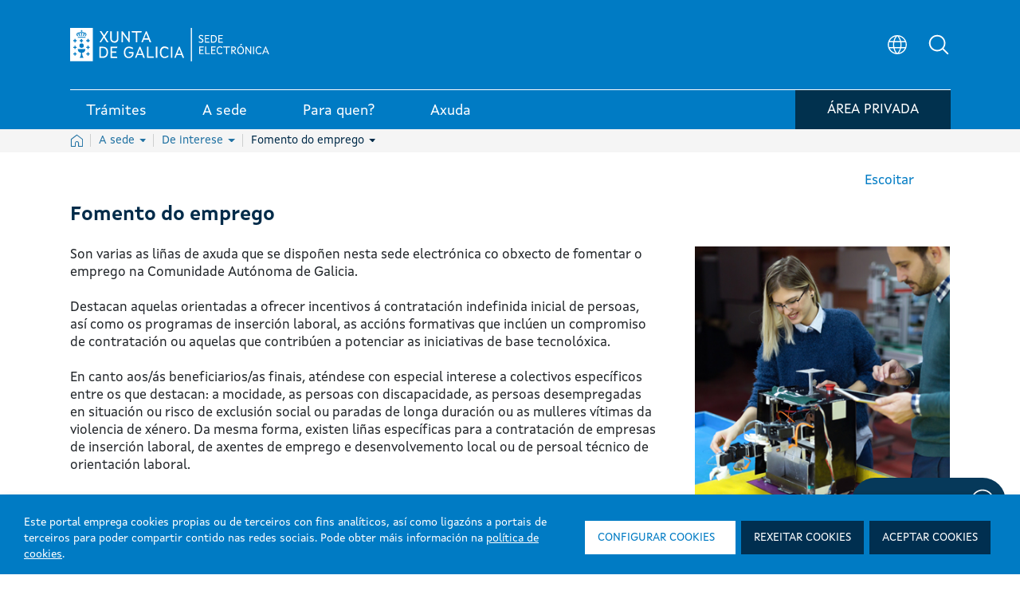

--- FILE ---
content_type: text/html; charset=UTF-8
request_url: https://sede.xunta.gal/de-interese/fomento-emprego?p_auth=gM3XUSvi&p_p_id=82&p_p_lifecycle=1&p_p_state=normal&p_p_mode=view&_82_struts_action=%2Flanguage%2Fview&_82_redirect=%2Fde-interese%2Ffomento-emprego%3Fc%3D960&_82_languageId=es_ES
body_size: 319192
content:




































		<!DOCTYPE html>




































































<html class="ipecos5 portal ltr edicion e-online" dir="ltr" lang="gl">
	
	<head>
	
				<!-- Google Tag Manager -->
				<script>(function(w,d,s,l,i){w[l]=w[l]||[];w[l].push({'gtm.start':
				new Date().getTime(),event:'gtm.js'});var f=d.getElementsByTagName(s)[0],
				j=d.createElement(s),dl=l!='dataLayer'?'&l='+l:'';j.async=true;j.src=
				'https://www.googletagmanager.com/gtm.js?id='+i+dl;f.parentNode.insertBefore(j,f);
				})(window,document,'script','dataLayer','GTM-5GGJLDG');</script>
				<!-- End Google Tag Manager -->
	 	
		<title>Fomento do emprego - Sede electrónica - Xunta de Galicia</title>
	
		<meta content="initial-scale=1.0, width=device-width" name="viewport" />
	





































<meta content="text/html; charset=UTF-8" http-equiv="content-type" />









<!-- INICIO METATAGS -->

<!-- FIN METATAGS -->


<script data-senna-track="permanent" src="/combo?browserId=other&minifierType=js&languageId=gl_ES&b=7300&t=1765381216158&/o/frontend-js-jquery-web/jquery/jquery.min.js&/o/frontend-js-jquery-web/jquery/ajax.js&/o/frontend-js-jquery-web/jquery/bootstrap.bundle.min.js&/o/frontend-js-jquery-web/jquery/collapsible_search.js&/o/frontend-js-jquery-web/jquery/fm.js&/o/frontend-js-jquery-web/jquery/form.js&/o/frontend-js-jquery-web/jquery/popper.min.js&/o/frontend-js-jquery-web/jquery/side_navigation.js" type="text/javascript"></script>
<link data-senna-track="temporary" href="https://sede.xunta.gal/de-interese/fomento-emprego" rel="canonical" />
<link data-senna-track="temporary" href="https://sede.xunta.gal/de-interese/fomento-emprego" hreflang="gl-ES" rel="alternate" />
<link data-senna-track="temporary" href="https://sede.xunta.gal/es/de-interese/fomento-emprego" hreflang="es-ES" rel="alternate" />
<link data-senna-track="temporary" href="https://sede.xunta.gal/de-interese/fomento-emprego" hreflang="x-default" rel="alternate" />


<link href="https://sede.xunta.gal/sede-theme/images/favicon.ico" rel="icon" />


<link class="lfr-css-file" data-senna-track="temporary" href="https://sede.xunta.gal/sede-theme/css/estilos_liferayAUICSS.css?browserId=other&amp;themeId=sede_WAR_sedetheme&amp;minifierType=css&amp;languageId=gl_ES&amp;b=7300&amp;t=1764406238880" id="liferayAUICSS" rel="stylesheet" type="text/css" />





<link data-senna-track="temporary" href="https://sede.xunta.gal/sede-theme/css/estilos_liferayPortalCSS.css?browserId=other&amp;themeId=sede_WAR_sedetheme&amp;minifierType=css&amp;languageId=gl_ES&amp;b=7300&amp;t=1764406238880" id="liferayPortalCSS" rel="stylesheet" type="text/css" />










	

	





	



	

		<link data-senna-track="temporary" href="/combo?browserId=other&amp;minifierType=&amp;themeId=sede_WAR_sedetheme&amp;languageId=gl_ES&amp;b=7300&amp;com_liferay_product_navigation_product_menu_web_portlet_ProductMenuPortlet:%2Fcss%2Fmain.css&amp;com_liferay_product_navigation_user_personal_bar_web_portlet_ProductNavigationUserPersonalBarPortlet:%2Fcss%2Fmain.css&amp;t=1764406238880" id="2f46b6c1" rel="stylesheet" type="text/css" />

	







<script data-senna-track="temporary" type="text/javascript">
	// <![CDATA[
		var Liferay = Liferay || {};

		Liferay.Browser = {
			acceptsGzip: function() {
				return true;
			},

			

			getMajorVersion: function() {
				return 131.0;
			},

			getRevision: function() {
				return '537.36';
			},
			getVersion: function() {
				return '131.0';
			},

			

			isAir: function() {
				return false;
			},
			isChrome: function() {
				return true;
			},
			isEdge: function() {
				return false;
			},
			isFirefox: function() {
				return false;
			},
			isGecko: function() {
				return true;
			},
			isIe: function() {
				return false;
			},
			isIphone: function() {
				return false;
			},
			isLinux: function() {
				return false;
			},
			isMac: function() {
				return true;
			},
			isMobile: function() {
				return false;
			},
			isMozilla: function() {
				return false;
			},
			isOpera: function() {
				return false;
			},
			isRtf: function() {
				return true;
			},
			isSafari: function() {
				return true;
			},
			isSun: function() {
				return false;
			},
			isWebKit: function() {
				return true;
			},
			isWindows: function() {
				return false;
			}
		};

		Liferay.Data = Liferay.Data || {};

		Liferay.Data.ICONS_INLINE_SVG = true;

		Liferay.Data.NAV_SELECTOR = '#navigation';

		Liferay.Data.NAV_SELECTOR_MOBILE = '#navigationCollapse';

		Liferay.Data.isCustomizationView = function() {
			return false;
		};

		Liferay.Data.notices = [
			null

			

			
		];

		Liferay.PortletKeys = {
			DOCUMENT_LIBRARY: 'com_liferay_document_library_web_portlet_DLPortlet',
			DYNAMIC_DATA_MAPPING: 'com_liferay_dynamic_data_mapping_web_portlet_DDMPortlet',
			ITEM_SELECTOR: 'com_liferay_item_selector_web_portlet_ItemSelectorPortlet'
		};

		Liferay.PropsValues = {
			JAVASCRIPT_SINGLE_PAGE_APPLICATION_TIMEOUT: 0,
			NTLM_AUTH_ENABLED: false,
			UPLOAD_SERVLET_REQUEST_IMPL_MAX_SIZE: 904857600
		};

		Liferay.ThemeDisplay = {

			

			
				getLayoutId: function() {
					return '136';
				},

				

				getLayoutRelativeControlPanelURL: function() {
					return '/group/portal-sede/~/control_panel/manage?p_p_id=82';
				},

				getLayoutRelativeURL: function() {
					return '/de-interese/fomento-emprego';
				},
				getLayoutURL: function() {
					return 'https://sede.xunta.gal/de-interese/fomento-emprego';
				},
				getParentLayoutId: function() {
					return '75';
				},
				isControlPanel: function() {
					return false;
				},
				isPrivateLayout: function() {
					return 'false';
				},
				isVirtualLayout: function() {
					return false;
				},
			

			getBCP47LanguageId: function() {
				return 'gl-ES';
			},
			getCanonicalURL: function() {

				

				return 'https\x3a\x2f\x2fsede\x2exunta\x2egal\x2fde-interese\x2ffomento-emprego';
			},
			getCDNBaseURL: function() {
				return 'https://sede.xunta.gal';
			},
			getCDNDynamicResourcesHost: function() {
				return '';
			},
			getCDNHost: function() {
				return '';
			},
			getCompanyGroupId: function() {
				return '34629';
			},
			getCompanyId: function() {
				return '34601';
			},
			getDefaultLanguageId: function() {
				return 'gl_ES';
			},
			getDoAsUserIdEncoded: function() {
				return '';
			},
			getLanguageId: function() {
				return 'gl_ES';
			},
			getParentGroupId: function() {
				return '35385';
			},
			getPathContext: function() {
				return '';
			},
			getPathImage: function() {
				return '/image';
			},
			getPathJavaScript: function() {
				return '/o/frontend-js-web';
			},
			getPathMain: function() {
				return '/c';
			},
			getPathThemeImages: function() {
				return 'https://sede.xunta.gal/sede-theme/images';
			},
			getPathThemeRoot: function() {
				return '/sede-theme';
			},
			getPlid: function() {
				return '168';
			},
			getPortalURL: function() {
				return 'https://sede.xunta.gal';
			},
			getScopeGroupId: function() {
				return '35385';
			},
			getScopeGroupIdOrLiveGroupId: function() {
				return '35385';
			},
			getSessionId: function() {
				return '';
			},
			getSiteAdminURL: function() {
				return 'https://sede.xunta.gal/group/portal-sede/~/control_panel/manage?p_p_lifecycle=0&p_p_state=maximized&p_p_mode=view';
			},
			getSiteGroupId: function() {
				return '35385';
			},
			getURLControlPanel: function() {
				return '/group/control_panel?refererPlid=168';
			},
			getURLHome: function() {
				return 'https\x3a\x2f\x2fsede\x2exunta\x2egal\x2fweb\x2fguest';
			},
			getUserEmailAddress: function() {
				return '';
			},
			getUserId: function() {
				return '34606';
			},
			getUserName: function() {
				return '';
			},
			isAddSessionIdToURL: function() {
				return false;
			},
			isImpersonated: function() {
				return false;
			},
			isSignedIn: function() {
				return false;
			},
			isStateExclusive: function() {
				return false;
			},
			isStateMaximized: function() {
				return false;
			},
			isStatePopUp: function() {
				return false;
			}
		};

		var themeDisplay = Liferay.ThemeDisplay;

		Liferay.AUI = {

			

			getAvailableLangPath: function() {
				return 'available_languages.jsp?browserId=other&themeId=sede_WAR_sedetheme&colorSchemeId=01&minifierType=js&languageId=gl_ES&b=7300&t=1765383075507';
			},
			getCombine: function() {
				return true;
			},
			getComboPath: function() {
				return '/combo/?browserId=other&minifierType=&languageId=gl_ES&b=7300&t=1729494175454&';
			},
			getDateFormat: function() {
				return '%d/%m/%Y';
			},
			getEditorCKEditorPath: function() {
				return '/o/frontend-editor-ckeditor-web';
			},
			getFilter: function() {
				var filter = 'raw';

				
					
						filter = 'min';
					
					
				

				return filter;
			},
			getFilterConfig: function() {
				var instance = this;

				var filterConfig = null;

				if (!instance.getCombine()) {
					filterConfig = {
						replaceStr: '.js' + instance.getStaticResourceURLParams(),
						searchExp: '\\.js$'
					};
				}

				return filterConfig;
			},
			getJavaScriptRootPath: function() {
				return '/o/frontend-js-web';
			},
			getLangPath: function() {
				return 'aui_lang.jsp?browserId=other&themeId=sede_WAR_sedetheme&colorSchemeId=01&minifierType=js&languageId=gl_ES&b=7300&t=1729494175454';
			},
			getPortletRootPath: function() {
				return '/html/portlet';
			},
			getStaticResourceURLParams: function() {
				return '?browserId=other&minifierType=&languageId=gl_ES&b=7300&t=1729494175454';
			}
		};

		Liferay.authToken = 'FM86RTlL';

		

		Liferay.currentURL = '\x2fde-interese\x2ffomento-emprego\x3fp_auth\x3dgM3XUSvi\x26p_p_id\x3d82\x26p_p_lifecycle\x3d1\x26p_p_state\x3dnormal\x26p_p_mode\x3dview\x26_82_struts_action\x3d\x252Flanguage\x252Fview\x26_82_redirect\x3d\x252Fde-interese\x252Ffomento-emprego\x253Fc\x253D960\x26_82_languageId\x3des_ES';
		Liferay.currentURLEncoded = '\x252Fde-interese\x252Ffomento-emprego\x253Fp_auth\x253DgM3XUSvi\x2526p_p_id\x253D82\x2526p_p_lifecycle\x253D1\x2526p_p_state\x253Dnormal\x2526p_p_mode\x253Dview\x2526_82_struts_action\x253D\x25252Flanguage\x25252Fview\x2526_82_redirect\x253D\x25252Fde-interese\x25252Ffomento-emprego\x25253Fc\x25253D960\x2526_82_languageId\x253Des_ES';
	// ]]>
</script>

<script src="/o/js_loader_config?t=1765381216170" type="text/javascript"></script>
<script data-senna-track="permanent" src="/combo?browserId=other&minifierType=js&languageId=gl_ES&b=7300&t=1729494175454&/o/frontend-js-web/loader/config.js&/o/frontend-js-web/loader/loader.js&/o/frontend-js-web/aui/aui/aui.js&/o/frontend-js-web/aui/aui-base-html5-shiv/aui-base-html5-shiv.js&/o/frontend-js-web/liferay/browser_selectors.js&/o/frontend-js-web/liferay/modules.js&/o/frontend-js-web/liferay/aui_sandbox.js&/o/frontend-js-web/misc/svg4everybody.js&/o/frontend-js-web/aui/arraylist-add/arraylist-add.js&/o/frontend-js-web/aui/arraylist-filter/arraylist-filter.js&/o/frontend-js-web/aui/arraylist/arraylist.js&/o/frontend-js-web/aui/array-extras/array-extras.js&/o/frontend-js-web/aui/array-invoke/array-invoke.js&/o/frontend-js-web/aui/attribute-base/attribute-base.js&/o/frontend-js-web/aui/attribute-complex/attribute-complex.js&/o/frontend-js-web/aui/attribute-core/attribute-core.js&/o/frontend-js-web/aui/attribute-observable/attribute-observable.js&/o/frontend-js-web/aui/attribute-extras/attribute-extras.js&/o/frontend-js-web/aui/base-base/base-base.js&/o/frontend-js-web/aui/base-pluginhost/base-pluginhost.js&/o/frontend-js-web/aui/classnamemanager/classnamemanager.js&/o/frontend-js-web/aui/datatype-xml-format/datatype-xml-format.js&/o/frontend-js-web/aui/datatype-xml-parse/datatype-xml-parse.js&/o/frontend-js-web/aui/dom-base/dom-base.js&/o/frontend-js-web/aui/dom-core/dom-core.js&/o/frontend-js-web/aui/dom-screen/dom-screen.js&/o/frontend-js-web/aui/dom-style/dom-style.js&/o/frontend-js-web/aui/event-base/event-base.js&/o/frontend-js-web/aui/event-custom-base/event-custom-base.js&/o/frontend-js-web/aui/event-custom-complex/event-custom-complex.js&/o/frontend-js-web/aui/event-delegate/event-delegate.js&/o/frontend-js-web/aui/event-focus/event-focus.js&/o/frontend-js-web/aui/event-hover/event-hover.js&/o/frontend-js-web/aui/event-key/event-key.js&/o/frontend-js-web/aui/event-mouseenter/event-mouseenter.js&/o/frontend-js-web/aui/event-mousewheel/event-mousewheel.js" type="text/javascript"></script>
<script data-senna-track="permanent" src="/combo?browserId=other&minifierType=js&languageId=gl_ES&b=7300&t=1729494175454&/o/frontend-js-web/aui/event-outside/event-outside.js&/o/frontend-js-web/aui/event-resize/event-resize.js&/o/frontend-js-web/aui/event-simulate/event-simulate.js&/o/frontend-js-web/aui/event-synthetic/event-synthetic.js&/o/frontend-js-web/aui/intl/intl.js&/o/frontend-js-web/aui/io-base/io-base.js&/o/frontend-js-web/aui/io-form/io-form.js&/o/frontend-js-web/aui/io-queue/io-queue.js&/o/frontend-js-web/aui/io-upload-iframe/io-upload-iframe.js&/o/frontend-js-web/aui/io-xdr/io-xdr.js&/o/frontend-js-web/aui/json-parse/json-parse.js&/o/frontend-js-web/aui/json-stringify/json-stringify.js&/o/frontend-js-web/aui/node-base/node-base.js&/o/frontend-js-web/aui/node-core/node-core.js&/o/frontend-js-web/aui/node-event-delegate/node-event-delegate.js&/o/frontend-js-web/aui/node-event-simulate/node-event-simulate.js&/o/frontend-js-web/aui/node-focusmanager/node-focusmanager.js&/o/frontend-js-web/aui/node-pluginhost/node-pluginhost.js&/o/frontend-js-web/aui/node-screen/node-screen.js&/o/frontend-js-web/aui/node-style/node-style.js&/o/frontend-js-web/aui/oop/oop.js&/o/frontend-js-web/aui/plugin/plugin.js&/o/frontend-js-web/aui/pluginhost-base/pluginhost-base.js&/o/frontend-js-web/aui/pluginhost-config/pluginhost-config.js&/o/frontend-js-web/aui/querystring-stringify-simple/querystring-stringify-simple.js&/o/frontend-js-web/aui/queue-promote/queue-promote.js&/o/frontend-js-web/aui/selector-css2/selector-css2.js&/o/frontend-js-web/aui/selector-css3/selector-css3.js&/o/frontend-js-web/aui/selector-native/selector-native.js&/o/frontend-js-web/aui/selector/selector.js&/o/frontend-js-web/aui/widget-base/widget-base.js&/o/frontend-js-web/aui/widget-htmlparser/widget-htmlparser.js&/o/frontend-js-web/aui/widget-skin/widget-skin.js&/o/frontend-js-web/aui/widget-uievents/widget-uievents.js&/o/frontend-js-web/aui/yui-throttle/yui-throttle.js&/o/frontend-js-web/aui/aui-base-core/aui-base-core.js" type="text/javascript"></script>
<script data-senna-track="permanent" src="/combo?browserId=other&minifierType=js&languageId=gl_ES&b=7300&t=1729494175454&/o/frontend-js-web/aui/aui-base-lang/aui-base-lang.js&/o/frontend-js-web/aui/aui-classnamemanager/aui-classnamemanager.js&/o/frontend-js-web/aui/aui-component/aui-component.js&/o/frontend-js-web/aui/aui-debounce/aui-debounce.js&/o/frontend-js-web/aui/aui-delayed-task-deprecated/aui-delayed-task-deprecated.js&/o/frontend-js-web/aui/aui-event-base/aui-event-base.js&/o/frontend-js-web/aui/aui-event-input/aui-event-input.js&/o/frontend-js-web/aui/aui-form-validator/aui-form-validator.js&/o/frontend-js-web/aui/aui-node-base/aui-node-base.js&/o/frontend-js-web/aui/aui-node-html5/aui-node-html5.js&/o/frontend-js-web/aui/aui-selector/aui-selector.js&/o/frontend-js-web/aui/aui-timer/aui-timer.js&/o/frontend-js-web/liferay/dependency.js&/o/frontend-js-web/liferay/dom_task_runner.js&/o/frontend-js-web/liferay/events.js&/o/frontend-js-web/liferay/language.js&/o/frontend-js-web/liferay/lazy_load.js&/o/frontend-js-web/liferay/liferay.js&/o/frontend-js-web/liferay/util.js&/o/frontend-js-web/liferay/global.bundle.js&/o/frontend-js-web/liferay/portal.js&/o/frontend-js-web/liferay/portlet.js&/o/frontend-js-web/liferay/workflow.js&/o/frontend-js-web/liferay/form.js&/o/frontend-js-web/liferay/form_placeholders.js&/o/frontend-js-web/liferay/icon.js&/o/frontend-js-web/liferay/menu.js&/o/frontend-js-web/liferay/notice.js&/o/frontend-js-web/liferay/poller.js&/o/frontend-js-web/aui/async-queue/async-queue.js&/o/frontend-js-web/aui/base-build/base-build.js&/o/frontend-js-web/aui/cookie/cookie.js&/o/frontend-js-web/aui/event-touch/event-touch.js&/o/frontend-js-web/aui/overlay/overlay.js&/o/frontend-js-web/aui/querystring-stringify/querystring-stringify.js&/o/frontend-js-web/aui/widget-child/widget-child.js&/o/frontend-js-web/aui/widget-position-align/widget-position-align.js&/o/frontend-js-web/aui/widget-position-constrain/widget-position-constrain.js&/o/frontend-js-web/aui/widget-position/widget-position.js" type="text/javascript"></script>
<script data-senna-track="permanent" src="/combo?browserId=other&minifierType=js&languageId=gl_ES&b=7300&t=1729494175454&/o/frontend-js-web/aui/widget-stack/widget-stack.js&/o/frontend-js-web/aui/widget-stdmod/widget-stdmod.js&/o/frontend-js-web/aui/aui-aria/aui-aria.js&/o/frontend-js-web/aui/aui-io-plugin-deprecated/aui-io-plugin-deprecated.js&/o/frontend-js-web/aui/aui-io-request/aui-io-request.js&/o/frontend-js-web/aui/aui-loading-mask-deprecated/aui-loading-mask-deprecated.js&/o/frontend-js-web/aui/aui-overlay-base-deprecated/aui-overlay-base-deprecated.js&/o/frontend-js-web/aui/aui-overlay-context-deprecated/aui-overlay-context-deprecated.js&/o/frontend-js-web/aui/aui-overlay-manager-deprecated/aui-overlay-manager-deprecated.js&/o/frontend-js-web/aui/aui-overlay-mask-deprecated/aui-overlay-mask-deprecated.js&/o/frontend-js-web/aui/aui-parse-content/aui-parse-content.js&/o/frontend-js-web/liferay/layout_exporter.js&/o/frontend-js-web/liferay/session.js&/o/frontend-js-web/liferay/deprecated.js" type="text/javascript"></script>




	

	<script data-senna-track="temporary" src="/o/js_bundle_config?t=1765381229574" type="text/javascript"></script>


<script data-senna-track="temporary" type="text/javascript">
	// <![CDATA[
		
			
				
				
			
		

		

		
	// ]]>
</script>





	
		

			

			
		
		
	



	
		
		

			

			
		
	












	

	





	



	















<link class="lfr-css-file" data-senna-track="temporary" href="https://sede.xunta.gal/sede-theme/css/estilos_liferayThemeCSS.css?browserId=other&amp;themeId=sede_WAR_sedetheme&amp;minifierType=css&amp;languageId=gl_ES&amp;b=7300&amp;t=1764406238880" id="liferayThemeCSS" rel="stylesheet" type="text/css" />









	<style data-senna-track="temporary" type="text/css">

		

			

		

			

		

			

		

			

		

			

		

			

		

			

		

	</style>


<script type="text/javascript">
// <![CDATA[
Liferay.SPA = Liferay.SPA || {};
Liferay.SPA.cacheExpirationTime = -1;
Liferay.SPA.clearScreensCache = false;
Liferay.SPA.debugEnabled = false;
Liferay.SPA.excludedPaths = ["/c/document_library","/documents","/image"];
Liferay.SPA.loginRedirect = '';
Liferay.SPA.navigationExceptionSelectors = ':not([target="_blank"]):not([data-senna-off]):not([data-resource-href]):not([data-cke-saved-href]):not([data-cke-saved-href])';
Liferay.SPA.requestTimeout = 0;
Liferay.SPA.userNotification = {
	message: 'It looks like this is taking longer than expected.',
	timeout: 30000,
	title: 'Oops'
};
// ]]>
</script><script type="text/javascript">
// <![CDATA[
Liferay.Loader.require('frontend-js-spa-web@4.0.3/liferay/init.es', function(frontendJsSpaWeb403LiferayInitEs) {
try {
(function() {
var frontendJsSpaWebLiferayInitEs = frontendJsSpaWeb403LiferayInitEs;
frontendJsSpaWebLiferayInitEs.default.init(
	function(app) {
		app.setPortletsBlacklist({"com_liferay_nested_portlets_web_portlet_NestedPortletsPortlet":true,"com_liferay_site_navigation_directory_web_portlet_SitesDirectoryPortlet":true,"com_liferay_login_web_portlet_LoginPortlet":true,"ipecosjsputilsportlet_WAR_opencmsportlet":true,"ipecoscatalogocontidosportlet_WAR_opencmsportlet":true,"cmsprojectselectorportlet_WAR_opencmsportlet":true,"com_liferay_document_library_web_portlet_DLAdminPortlet":true,"migradorportlet_WAR_opencmsportlet":true,"com_liferay_login_web_portlet_FastLoginPortlet":true});
		app.setValidStatusCodes([221,490,494,499,491,492,493,495,220]);
	}
);
})();
} catch (err) {
	console.error(err);
}
});
// ]]>
</script><link class="lfr-css-file" data-senna-track="temporary" href="/opencms-portlet/export/system/modules/es.xunta.amtega.portal-sede/theme/css/cms-min.css?t=1768462965560" rel="stylesheet" type ="text/css" />
<link class="lfr-css-file" data-senna-track="temporary" href="/opencms-portlet/export/system/modules/es.xunta.amtega.ipecos/theme/css/jquery-ui.min.css?t=1768468018055" rel="stylesheet" type ="text/css" />
<link class="lfr-css-file" data-senna-track="temporary" href="/opencms-portlet/export/system/modules/es.xunta.amtega.ipecos/theme/css/jquery.fancybox.css?t=1768468018127" rel="stylesheet" type ="text/css" />
<link class="lfr-css-file" data-senna-track="temporary" href="/opencms-portlet/export/system/modules/es.xunta.amtega.portal-sede/theme/css/custom-sede.css?t=1768468018128" rel="stylesheet" type ="text/css" />




















<script data-senna-track="temporary" type="text/javascript">
	if (window.Analytics) {
		window._com_liferay_document_library_analytics_isViewFileEntry = false;
	}
</script>













<script type="text/javascript">
// <![CDATA[
Liferay.on(
	'ddmFieldBlur', function(event) {
		if (window.Analytics) {
			Analytics.send(
				'fieldBlurred',
				'Form',
				{
					fieldName: event.fieldName,
					focusDuration: event.focusDuration,
					formId: event.formId,
					page: event.page
				}
			);
		}
	}
);

Liferay.on(
	'ddmFieldFocus', function(event) {
		if (window.Analytics) {
			Analytics.send(
				'fieldFocused',
				'Form',
				{
					fieldName: event.fieldName,
					formId: event.formId,
					page: event.page
				}
			);
		}
	}
);

Liferay.on(
	'ddmFormPageShow', function(event) {
		if (window.Analytics) {
			Analytics.send(
				'pageViewed',
				'Form',
				{
					formId: event.formId,
					page: event.page,
					title: event.title
				}
			);
		}
	}
);

Liferay.on(
	'ddmFormSubmit', function(event) {
		if (window.Analytics) {
			Analytics.send(
				'formSubmitted',
				'Form',
				{
					formId: event.formId
				}
			);
		}
	}
);

Liferay.on(
	'ddmFormView', function(event) {
		if (window.Analytics) {
			Analytics.send(
				'formViewed',
				'Form',
				{
					formId: event.formId,
					title: event.title
				}
			);
		}
	}
);
// ]]>
</script>

 
		<link rel="apple-touch-icon" sizes="180x180" href="https://sede.xunta.gal/sede-theme/images/favicons/apple-touch-icon.png?v=1">
		<link rel="icon" type="image/png" sizes="32x32" href="https://sede.xunta.gal/sede-theme/images/favicons/favicon-32x32.png?v=1">
		<link rel="icon" type="image/png" sizes="16x16" href="https://sede.xunta.gal/sede-theme/images/favicons/favicon-16x16.png?v=1">
		<link rel="manifest" href="https://sede.xunta.gal/sede-theme/images/favicons/site.webmanifest?v=1">
		<link rel="mask-icon" href="https://sede.xunta.gal/sede-theme/images/favicons/safari-pinned-tab.svg?v=1" color="#007bc4">
		<link rel="shortcut icon" href="https://sede.xunta.gal/sede-theme/images/favicons/favicon.ico?v=1">
		<meta name="apple-mobile-web-app-title" content="Xunta de Galicia">
		<meta name="application-name" content="Xunta de Galicia">
		<meta name="msapplication-TileColor" content="#002b4a">
		<meta name="msapplication-config" content="https://sede.xunta.gal/sede-theme/images/favicons/browserconfig.xml?v=1">
		<meta name="theme-color" content="#007bc4">

	</head>
	
	<body class=" controls-visible  yui3-skin-sam signed-out public-page site">
	
				<!-- Google Tag Manager (noscript) -->
				<noscript><iframe src="https://www.googletagmanager.com/ns.html?id=GTM-5GGJLDG"
				height="0" width="0" style="display:none;visibility:hidden" title="Google Tag Manager (noscript)"></iframe></noscript>
				<!-- End Google Tag Manager (noscript) -->
	 	















































	<nav class="quick-access-nav" id="aqdn_quickAccessNav">
		<h1 class="hide-accessible">Navegación</h1>

		<ul>
			
				<li><a href="#main-content">Volver ao contido</a></li>
			

			

		</ul>
	</nav>
		
















































































		
		
		<div class="container-fluid" id="wrapper">
		 
			<header class="cabeceira-portal">
			

		








































	

	<div class="portlet-boundary portlet-boundary_runtimecontentportlet_WAR_opencmsportlet_  portlet-static portlet-static-end portlet-barebone  " id="p_p_id_runtimecontentportlet_WAR_opencmsportlet_INSTANCE_esxuntaamtegaportalsedecabeceiraXunta_">
		<span id="p_runtimecontentportlet_WAR_opencmsportlet_INSTANCE_esxuntaamtegaportalsedecabeceiraXunta"></span>




	

	
		
		
			 








































































<!-- HTML MENU PRINCIPAL PORTAL -->






 
 

 








	







  
		
		

				
				<script data-senna-track="permanent" async src="https://www.googletagmanager.com/gtag/js?id=G-9KJWX626H5"></script>
				<script data-senna-track="permanent">
				  window.dataLayer = window.dataLayer || [];
				  function gtag(){dataLayer.push(arguments);}
				  gtag('js', new Date());

				  gtag('config', 'G-9KJWX626H5');
				</script>

			

			<script data-senna-track="permanent" type="text/javascript">
				function registrarEvento(param1,param2,param3,param4,param5) {
					
					
					
							gtag('event', param2.toLowerCase(), {
								'event_category': 'button',
								'event_label': param3
							});
					
				}
				function rexistrarEvento(param1,param2,param3,param4,param5){
					registrarEvento(param1,param2,param3,param4,param5);
				}
			</script> 

  

	<link data-senna-track="temporary" rel="stylesheet" href="/opencms-portlet/export/system/modules/es.xunta.amtega.portal-sede/theme/css/glightbox.min.css?t=1740651541521">
	
 
































	























	<style>

	.dropdown-toggle.despliegue[aria-expanded="false"] .flecha:after {
		content: "";
	}
	.dropdown-toggle.despliegue[aria-expanded="true"] .flecha:after {
		content: "";
	}
	.cabeceira .dropdown-toggle.despliegue[aria-expanded="false"] .flecha:after {
		content: none;
	}
	.cabeceira .dropdown-toggle.despliegue[aria-expanded="true"] .flecha:after {
		content: none;
	}

	</style>


	<style>
	html.ipecos5.portal .cabeceira .contido__ext__menu__selector__idioma {
		align-items: center;
	}
	html.ipecos5.portal input#Buscador3 {
	    color: grey;
	}
	div#rsbtn_popup {
	    display: none !important;
	}
	</style>
	
	<style>
	@media (min-width:768px) {
		ul.listaxe.list-unstyled.d-flex.mb-0 {
			display: flex;
			align-items: center;
		}
		html.ipecos5.portal .cabeceira .menu-inferior {
	/*         height: auto; */
		}
		html.ipecos5.portal .cabeceira .menu-inferior .contedor__ext__menu__inferior .contedor__env__menu__inferior > .boton-minha-sede.listaxe > li {
			margin-bottom: -8px;
		}
	}
	@media (max-width:910px) and (min-width:834px){
		html.ipecos5.portal .cabeceira .contedor__ext__menu__inferior .contedor__env__menu__inferior a > div:first-child, html.ipecos5.portal .cabeceira .contedor__ext__menu__inferior .contedor__env__menu__inferior .item > div:first-child {
			padding: 4px 15px 2px 15px;
		}
	}

	@media (max-width:835px) and (min-width:767px){
		html.ipecos5.portal .cabeceira .contedor__ext__menu__inferior .contedor__env__menu__inferior a > div:first-child, html.ipecos5.portal .cabeceira .contedor__ext__menu__inferior .contedor__env__menu__inferior .item > div:first-child {
			font-size: 16px !important;
			padding: 4px 12px 2px 12px;
		}
	}
	@media(max-width:767px){
		.col-sm-12.menu-inferior {
			height: fit-content !important;
		}
		ul.boton-minha-sede.listaxe.list-unstyled.d-flex.mb-0 li {
			display: flex;
			flex-wrap: nowrap;
			align-items: center;
			height: 100% !important;
			margin: unset !important;
		}
		a.con-login.btn-sair {
			width: 50px !important;
		}
		.col-sm-12.menu-inferior {
			margin-bottom: 10px !important;
		}
		.btn-minha-sede {
			padding: 0 10px 0 0 !important;
		}
		.contedor__env__menu__inferior.d-flex.w-100.justify-content-between {
			padding: 0 !important;
		}
		ul.boton-minha-sede.listaxe.list-unstyled.d-flex.mb-0 {
			height: max-content !important;
		}
		.col-sm-12.menu-inferior {
			height: fit-content !important;
		}
	}
	fieldset.contedor__env__buscadorHeader .col-lg-10.col-md-10.col-sm-12 {
	    transition: none !important;
	}
	table .detail-procedemento .btn-orange-procedemento:before {   
    	background-image: url(/opencms-portlet/export/system/modules/es.xunta.amtega.portal-sede/theme/images/svg/nova_venta.svg) !important; 
    	width: 15px !important;
    	height: 15px !important; 
	}
	.contedor__ext__corpo__estandar .btn-orange-procedemento:after {
	    background-image: url(/opencms-portlet/export/system/modules/es.xunta.amtega.portal-sede/theme/images/svg/nova_venta.svg) !important;
	    width: 15px !important;
   		height: 15px !important;
	}
	 .contedor__ext__cve .contedor__ext__buscador__cve .contedor__env__buscador__cve .contedor__ext__campos .contedor__env__campos .campo-busqueda {
	    width: 100% !important; 
	    flex: 0 0 100% !important; 
	    max-width: 100% !important;
	}
	@media (min-width: 768px) { /* md */
	   .contedor__ext__cve .contedor__ext__buscador__cve .contedor__env__buscador__cve .contedor__ext__campos {
	        flex: 0 0 50% !important;
	        max-width: 50% !important;
	    }
	    .contedor__ext__cve .contedor__ext__buscador__cve .contedor__env__buscador__cve .contedor__ext__botonera {
	        flex: 0 0 50% !important;
	        max-width: 50% !important;
	    }
   	    .contedor__ext__cve .contedor__ext__buscador__cve .contedor__env__buscador__cve .contedor__ext__campos .contedor__env__campos .campo-busqueda {
	        flex: 0 0 100% !important;
	        max-width: 100% !important;
    	}
	}
	@media (min-width: 992px) { /* lg */
	   .contedor__ext__cve .contedor__ext__buscador__cve .contedor__env__buscador__cve .contedor__ext__campos {
	        flex: 0 0 50% !important;
	        max-width: 50% !important;
	    }
	    .contedor__ext__cve .contedor__ext__buscador__cve .contedor__env__buscador__cve .contedor__ext__botonera {
	        flex: 0 0 50% !important;
	        max-width: 50% !important;
	    }
     	.contedor__ext__cve .contedor__ext__buscador__cve .contedor__env__buscador__cve .contedor__ext__campos .contedor__env__campos .campo-busqueda {
	        flex: 0 0 100% !important;
	        max-width: 100% !important;
    	}
	}
	html.ipecos5.portal .ui-widget * {
	    font-family: 'XuntaSans' !important;
	}
	html.ipecos5.portal  span.select2-dropdown.select2-dropdown--below {
	    z-index: 1;
	}
	html.ipecos5.portal .cabeceira .menu-inferior .listaxe li .contedor__ext__dropdown__menu .contedor__env__dropdown__menu .row>.contedor__ext__col{
    border-right: 1px solid #ffffff33;
	}
	html.ipecos5.portal .cabeceira .menu-inferior .listaxe li .contedor__ext__dropdown__menu .contedor__env__dropdown__menu .row>.contedor__ext__col:last-child{
	    border-right:none;
	}
	
	a:hover .btn-minha-sede span.contedor__nombre {
	    text-decoration: underline;
	}
	.btn-minha-sede span.contedor__nombre {
		text-overflow: ellipsis;
		display: inline-block;
		overflow: hidden;
		white-space: nowrap;
		max-width: 120px;
		vertical-align: top;
		transition:none !important;
	}
	@media(min-width:992px){
		.btn-minha-sede span.contedor__nombre {
			max-width: 120px;
		}
	}
	@media(max-width:991px){
		.btn-minha-sede span.contedor__nombre {
			max-width: 90px;
		}
	}
	@media(max-width:767px){
		.btn-minha-sede span.contedor__nombre { 
			max-width: 50%;
		}
	}
	@media(max-width:500px){
		.btn-minha-sede span.contedor__nombre {
			max-width: 40%;
			
		}
	}
	</style>

	<div class="contido__ext__contedor__selector__idioma prueba" id="selector_idioma">
		
		<div class="wrap-max-width">
			<div class="contido__ext__cerrar__selector__idioma">
				<a href="" title="" class="contido__env__cerrar__selector__idioma" aria-label="Cerrar menú idioma">
					<div class="con">
						<div class="bar top"></div>
						<div class="bar middle"></div>
						<div class="bar bottom"></div>
					</div>
				</a>
			</div>
			<div class="contido__ext__selector">
				<div class="contido__env__selector">
					
					
					
						
						
							
								<span lang='gl' class="txt-idioma">GALEGO</span> 
								<span class='separador'>|</span>
							
							
						
						
						
						
							
							
								
							
								<a class="ligazon-idioma txt-idioma" tabindex="-1" href="/c/portal/update_language?p_l_id=168&languageId=es_ES" lang='es' title=""
									onclick="IpecosRexistrarEvento('click', 'Cambio a: CASTELLANO', 'Cambio idioma', '', '')">
									CASTELLANO
								</a> 
								 
							
						
											
				</div>
			</div>
		</div>
	</div>
 
 	
 	<script>
 	$(document).ready(function(){
	 	$(".contido__ext__contedor__selector__idioma .contido__ext__cerrar__selector__idioma .contido__env__cerrar__selector__idioma").on("click",function(e){
 			e.preventDefault();
 			e.stopPropagation();
 			$(this).closest(".contido__ext__contedor__selector__idioma").removeClass('abierto');
	 	    $(".contido__ext__selector__idioma .contido__env__selector__idioma a").focus();
	 	   	$(".contido__ext__contedor__selector__idioma .contido__ext__selector .txt-idioma.ligazon-idioma").attr('tabindex','-1');
	 	});
	 	$(".contido__ext__selector__idioma .contido__env__selector__idioma a").on("click",function(e){
	 			e.preventDefault();
	 			e.stopPropagation();
	 	    $(".contido__ext__contedor__selector__idioma").addClass('abierto');
	 	    $(".contido__ext__contedor__selector__idioma .contido__ext__cerrar__selector__idioma .contido__env__cerrar__selector__idioma").focus();
	 	    $(".contido__ext__contedor__selector__idioma .contido__ext__selector .txt-idioma.ligazon-idioma").attr('tabindex','0');
	 	});

		$("html").click(function(e) {
		    if (!$('.contido__ext__contedor__selector__idioma').is(e.target) && $('.contido__ext__contedor__selector__idioma').has(e.target).length === 0) {
					if( $(".contido__ext__contedor__selector__idioma").hasClass("abierto") ){
			 			$(".contido__ext__contedor__selector__idioma").removeClass('abierto');
			 	    	$(".contido__ext__selector__idioma .contido__env__selector__idioma a").focus();
			 	   		$(".contido__ext__contedor__selector__idioma .contido__ext__selector .txt-idioma.ligazon-idioma").attr('tabindex','-1');
					}
		    }
		});
	 	
 	})
 	
 	function updateLocalStorageIfKeysExist() {
		if (typeof Liferay === 'undefined' || typeof Liferay.ThemeDisplay === 'undefined') {
			//console.warn('Liferay.ThemeDisplay no está disponible.');
			return;
		}
	
		const langPortal = Liferay.ThemeDisplay.getLanguageId().split('_')[0];
		const localePortal = Liferay.ThemeDisplay.getLanguageId();
	
		if (localStorage.getItem('lang') !== null) {
			localStorage.setItem('lang', langPortal);
		}
	
		if (localStorage.getItem('locale') !== null) {
			localStorage.setItem('locale', localePortal);
		}
	}
	//updateLocalStorageIfKeysExist();
 	</script>
 	

 
<nav class="cabeceira " aria-label="Menú de navegación principal" id="cabeceira-sede">
	<div>

		<div class="col-sm-12">
			<div class="wrap-max-width navbar padding-0"> 
				<div class="contedor__ext__logos margen-cabecera d-flex justify-content-between">
					
					
					
					    
					        
					    
					    
					    
					
					
					

					<a class="navbar-brand logo logo-principal logo-scroll texto-color-blanco padding-0" tabindex="0" href="https://sede.xunta.gal/portada" target="_self" title="" onclick="registrarEvento('de-interese/fomento-emprego','Click','cabeceira/Sede electrónica - Xunta de Galicia');">
						<h1>
							<img src="/documents/35385/35925/logo_principal_2021_gl.svg?version=1.0" alt="Logo da Sede electrónica da Xunta de Galicia" class="imaxe-tam-xl"/>
							<p class="sr-only">Logo da Sede electrónica da Xunta de Galicia</p>
						</h1>
					</a>

					
				</div>
			
				<script>
				$(document).ready(function () {
				    
				    // Manejar eventos en el campo de búsqueda
				    $('#BuscadorCabecera').on('click keyup', function () {
			            $('#q_info').html('').hide();
			            $(this).addClass('con__bordes').removeClass('sin__bordes');
			        });
				
				    // Implementar autocompletado manual sin jQuery UI
				    let input = $('#BuscadorCabecera');
				    let resultsContainer = $('#q_info');
					let url='/ws-autocompletado?p_p_id=mimetypeportlet_WAR_opencmsportlet&p_p_lifecycle=2&p_p_state=normal&p_p_mode=view&p_p_content_type=json'
				    input.on('input', function () {
				        let valor = $(this).val().toUpperCase().trim();
				
				        if (valor.length >= 3) {
				        	console.log(url)
				            $.ajax({
				                url: url,
				                type: 'GET',
				                dataType: 'json',
				                data: { term: valor },
				                success: function (data) {
				                    if (data.results.length > 0 || data.resultsCMS.length > 0) {
				                        var conFechas = [];
				
				                        $('#q_info').show();
				                        $('#BuscadorCabecera').addClass('sin__bordes').removeClass('con__bordes');
				
				                        // Filtrar resultados con fechas
				                        $.each(data.results, function (k, v) {
				                            conFechas.push(v);
				                        });
				
				                        var htmlResult = "";
				                        if (conFechas.length > 0) {
				                            htmlResult = '<h3 class="padding-bottom-xxs texto-tam-md mb-3">Procedementos e servizos</h3>';
				                    		htmlResult += '<ul class="autocomplete list-unstyled">';
				
				                            $.each(conFechas.slice(0, 10), function (i, item) {
				                                console.log(item.titulo);
				                                htmlResult += '<li class="subtitulo texto-tam-xs pb-3">' +
				                                    '<div class="fecha mb-2">' + (item.fechaHasta ? item.fechaDesde + ' - ' + item.fechaHasta : item.plazoEntero) + '</div>' +
				                                    '<a class="texto-color-xunta-primario codigo" href="' + item.url + '" title="' + item.titulo + '">' +
				                                    item.codigo + ' <span class="titulo">' + item.titulo + '</span></a></li>';
				                            });
				
				                            htmlResult += "</ul>";
				                        }
				
				                        if (data.resultsCMS.length > 0) {
				                            htmlResult += '<h3 class="padding-bottom-xxs texto-tam-md mb-3">Contidos do Portal</h3>';
				                    		htmlResult += '<ul class="autocomplete list-unstyled">';
				                                
				                            $.each(data.resultsCMS.slice(0, 5), function (k, v) {
				                                htmlResult += '<li class="pb-3">';
				                                htmlResult +='<div class="subtitulo texto-tam-xxs mb-2">'+v.seccion+'</div>';
				                                htmlResult +='<a class="texto-color-xunta-primario texto-tam-xs" href="' + v.url + '">' + v.titulo + '</a></li>';
				                            });
				
				                            htmlResult += '</ul>';
				                        }
				
				                        $('#q_info').html(htmlResult);
				                    } else {
				                        $('#q_info').html('').hide();
				                        $('#BuscadorCabecera').addClass('con__bordes').removeClass('sin__bordes');
				                    }
				                },
				                error: function () {
				                    console.error("Error en la solicitud AJAX");
				                }
				            });
				            
				        }
				    });
				    // Ocultar autocompletado cuando se hace clic fuera
				    $(document).on('click', function (e) {
				        if (!$(e.target).closest('#BuscadorCabecera, #q_info').length) {
				            resultsContainer.hide();
				            $('#BuscadorCabecera').addClass('con__bordes').removeClass('sin__bordes');
				        }
				    });
				});

				</script>	
			
				<style>
				 	#cabeceira-sede .menu-inferior .contedor__ext__menu__inferior .contedor__env__menu__inferior > .boton-minha-sede.listaxe > li {
                        background: #01314e !important;
                    }
					@media(max-width:767px){
						html.ipecos5.portal #wrapper>header .cabeceira .menu-inferior {
							background: #014066 !important;
						}
					}
					.input-group-append.boton__cabecera__lupa {
						margin-left: 0px;
					}
					.contedor__env__bucador__header__links {
					    justify-content: center;
					    text-align: center;
					    padding-inline-start: 0px;
					}
					.contedor__env__bucador__header__links li{
					    padding: 8px 24px;
					    text-align: center;
					}
					.contedor__env__bucador__header__links a{
					    color: #FFFFFF;
					    line-height: 1.5;  
					    font-size: 15px;
					    font-weight: 100;
					    text-decoration: underline;
					    text-transform: uppercase;
					}
					input#BuscadorCabecera.con__bordes {
						border-radius: 8px;
						border: 1px solid #FFFFFF;	
					}
					input#BuscadorCabecera.sin__bordes {
						border-top-left-radius: 8px;
						border-top-right-radius: 8px;
						border: 1px solid #FFFFFF;
					}
					.input-group-append {
						margin-left: 24px;
					}
					input#buscadorInput {
					    border-radius: 8px;
					}
					.navbar{
						flex-wrap: nowrap;
					}
					.contido__ext__selector__idioma .contido__env__selector__idioma	.contedor__idioma__img{
						width: 30px !important;
						height:30px !important;
					}
					.contido__ext__menu__selector__idioma .contedor__env__lupa__buscador{
						margin-right: 0px;
					}
					html.ipecos5.portal #wrapper>header .cabeceira .contido__ext__menu__selector__idioma .contido__ext__selector__idioma {
				        margin-right:24px
				    }
					html.ipecos5.portal .cabeceira .contido__ext__menu__selector__idioma .contido__ext__selector__idioma .contido__env__selector__idioma a {
					    color: #fff;
					    width: 28px;
					    height: 30px;
					    display: block
					}
					#q_info.contedor__env__resultados__bucador{
						background-color: #FFFFFF;
						width: 100%;
						border: 1px solid #FFFFFF;
						position: absolute;
						z-index: 2;
						margin-top: 44px;
						max-height: 342px;
						overflow: scroll;
						border-bottom-left-radius: 8px;
						border-bottom-right-radius: 8px;
						box-shadow: 0px 13px 10px rgba(0, 0, 0, 0.3);
					}
					#q_info.contedor__env__resultados__bucador h2 {
					    color: #002b49;
					    font-weight: 400;
					    margin-bottom: 15px;
					}
					#q_info.contedor__env__resultados__bucador ul li.subtitulo .fecha{
						font-size: .9rem !important;
					    line-height: 1.07rem !important;
					    font-weight: 400;
					}
					.contido__ext__menu__selector__idioma ::-webkit-scrollbar {
					    width: 13px;
					    background: #fff;
					    border-radius: 20px;
					}
					.contido__ext__menu__selector__idioma ::-webkit-scrollbar-thumb {
					    background: #007bc4;
					    cursor: pointer;
					    border-radius: 20px;
					    border: 4px solid #fff;
					}
					.contido__ext__menu__selector__idioma ::-webkit-scrollbar-thumb:hover {
					    background: #002b49;
					    cursor: pointer
					}
					html.ipecos5.portal .cabeceira:not(.buscador-aberto) #opcionsBuscador {
					    top: -1000px;
					    opacity: 0;
					    visibility: hidden;
					}
					html.ipecos5.portal .cabeceira.buscador-aberto #opcionsBuscador {
					    top: 0;
					    opacity: 1;
					    z-index: 3;
					    visibility: visible;
					}
					html.ipecos5.portal .borde-bottom-xunta-secundario-diagonal-transparente-90:after {
					    	bottom: -99px;
					}
				
				 	html.ipecos5.portal #wrapper>header .cabeceira .contedor__ext__logos .logo {
				        min-width:200px;
				        max-width: 250px;
				    }
				
					@media (max-width: 767px) {
						.contido__ext__menu__selector__idioma {
							width: auto;
						}	
						.contido__ext__menu__selector__idioma .contedor__env__lupa__buscador{
							margin-right: 24px;
						}
				    	html.ipecos5.portal #wrapper>header .cabeceira .contedor__ext__logos .logo {
					        max-width: 225px;
					    }
						.contedor__buscador__cabeceira__sm{
							padding: 0px;
							position: absolute;
							top: 80px;
							right: 11px;
						}
						.input-group-append.boton__cabecera__lupa {
							position: absolute;
							bottom: 0px;
							right: 5px;
						}
						button.icono.ipecos-icono-buscador.btn.btn-transparente.padding-0.margin-lg-left-xxs.icono-tam-3.mt-2 {
						    font-size: 25px;
						    color: #007BC4;
						}
						.contedor__env__bucador__header__links a{
						    font-size: 13px;
						}
						input#BuscadorCabecera.con__bordes {
							border-radius: 8px;
							border: 1px solid #FFFFFF;	
							height: 37px;
							font-size: 14px;
						}
						input#BuscadorCabecera.sin__bordes {
							border-top-left-radius: 8px;
							border-top-right-radius: 8px;
							border: 1px solid #FFFFFF;
							height: 37px;
							font-size: 14px;
						}
						#q_info.contedor__env__resultados__bucador{
							margin-top: 31px;
						}
						
					}
					@media (max-width: 575px) {
				    	.contedor__buscador__cabeceira__sm{
							padding: 0px;
							position: absolute;
							top: 77px;
							right: 11px;
						}
					}
					@media (max-width: 415px) {
				    	html.ipecos5.portal #wrapper>header .cabeceira .contido__ext__menu__selector__idioma .boton-buscador {
				        	display: inline-block;
				    	}
				    	html.ipecos5.portal #wrapper>header .cabeceira .contido__ext__menu__selector__idioma .contido__ext__selector__idioma {
					        display: inline-block;
					    }
				    	input#buscadorInput.contedor__env__input__buscador.boton-buscador{
				        	display: none !important;
				    	}
				    	 html.ipecos5.portal #wrapper>header .cabeceira .contedor__ext__logos .logo {
					        min-width:170px;
					        max-width: 170px;
					    }
					}
					@media (max-width: 400px) {
					    html.ipecos5.portal #wrapper>header .cabeceira .contido__ext__menu__selector__idioma .contido__ext__selector__idioma {
					        margin-right:10px
					    }
			    		html.ipecos5.portal #wrapper>header .cabeceira .contido__ext__menu__selector__idioma .boton-buscador {
				        	margin-right: 10px !important;
				    	}
				    	html.ipecos5.portal #wrapper>header .cabeceira .margen-cabecera {
					        padding-bottom: 18px!important;
					        padding-top: 25px!important;
					    }
						
						html.ipecos5.portal #wrapper>header .cabeceira .logo img {
					        height: 28px!important;
					    }
					    
					    html.ipecos5.portal .cabeceira .contido__ext__menu__selector__idioma .contido__ext__selector__idioma .contido__env__selector__idioma a {
						    color: #fff;
						    width: 28px;
						    height: 30px;
						    display: block
						}
						 html.ipecos5.portal.scrolled body #wrapper>header .cabeceira .logo.logo-principal img,html.ipecos5.portal.scrolled body #wrapper>header .cabeceira .logo.logo-scroll img {
					        height: 28px!important;
					        width: 100%!important
					    }
					}
					html.ipecos5.portal nav.cabeceira .dropdown-toggle.despliegue[aria-expanded=false] .flecha {
					    transform: none;
					    -webkit-transform: none;
					}
					html.ipecos5.portal nav.cabeceira .dropdown-toggle.despliegue .flecha {
					    display: flex;
					    align-items: center;
					    justify-content: center;
					}
					
					html.ipecos5.portal nav.cabeceira .dropdown-toggle.despliegue .flecha img {
					    width: 20px;
					    display: inline-block;
					    transition: transform 0.3s ease-in-out;
					}
					
					html.ipecos5.portal nav.cabeceira .dropdown-toggle.despliegue[aria-expanded="true"] .flecha img {
					    transform: rotate(180deg) scaleY(1);
					}
					html.ipecos5.portal nav.cabeceira .dropdown-toggle.despliegue[aria-expanded=true] .flecha{
					    transform:none !important;
					}
					
					@media(max-width:339px){
					    html.ipecos5.portal #cabeceira-sede h2.texto-tam-xxl.texto-light.texto-color-blanco {
						    font-size: 25.8px !important;
						    line-height: 32px !important;
						}
					}
					
				</style>
				<div class="contido__ext__menu__selector__idioma">
					
						<div class="formulario modelo1 tipo1 collapse navbar-collapse fondo-color-xunta-secundario-transparente-90 borde-bottom-xunta-secundario-diagonal-transparente-90 padding-lg-left-m padding-lg-right-xs padding-xs-left-s padding-xs-right-s" id="opcionsBuscador" aria-expanded="false" aria-label="Menú de busqueda" aria-live="polite">
							<div class="float-right">
								<button class="margin-lg-top-xs margin-lg-bottom-xs icono boton-cerrar-buscador texto-color-blanco icono-tam-4 p-0 btn btn-transparente navbar-toggler contido__env__cerrar__buscador" type="button" data-toggle="collapse" aria-label="Pechar buscador">
									<div class="con"> 
										<div class="bar top"></div>
										<div class="bar middle"></div> 
										<div class="bar bottom"></div>
									</div>
									<span class="sr-only">
										Pechar buscador
									</span>
								</button>
							</div>
							<div class="wrap-max-width padding-xs-top-s">
								<div class="col-xs-10 col-xs-offset-2 col-sm-10 col-sm-offset-2 col-lg-10 col-lg-offset-2 margin-lg-top-xl margin-lg-bottom-l">
									
									
									<form action="https://sede.xunta.gal/buscador" method="GET" target="_self">
										<fieldset class="contedor__env__buscadorHeader ">
											<legend class="sr-only">
												Búsqueda dos términos en todo o portal
											</legend>
											<div class="row">
												<div class="titulo col-sm-12 margin-lg-bottom-xxs">
													<h2 class="texto-tam-xxl texto-light texto-color-blanco">que necesitas?</h2>
												</div>
											</div>
								    		<div class="row">
								          		<div class="col-lg-10 col-md-10 col-sm-12">
								            		<div class="input-group">
								            			<label for="BuscadorCabecera" class="sr-only"> Buscar...</label>
										              	<input id="BuscadorCabecera" name="termo" type="text" class="form-control input-lg con__bordes" autocomplete="on" aria-label="Buscar..." placeholder="Buscar...">
										              	<button class="position-absolute icono ipecos-icono-cerrar boton-limpiar-buscador hover-color-activo texto-color-blanco icono-tam btn btn-transparente" type="reset"></button>
										              	<div id="q_info" class="contedor__env__resultados__bucador padding-s padding-top-xxs pb-0 border-bottom border-left border-right" style="display:none;"></div>
									              		
														<ul class="row mt-4 contedor__env__bucador__header__links">
						                					
															
															 
																
																
																	

																		
																		
																
															 
																
																
																	

																		
																		
																
															 
																
																
																	

																		
																		
																
															 
																
																
																	

																		
																		
																
															 
																
																
																	

																		
																		
																
															 
																
																
																	

																		
																		
																
															 
																
																
																	

																		
																		
																
															 
																
																
																	

																		
																		
																
															

															
															
															
																	<li>
																		<a href="/buscador?termo=Tarxeta Benvida&amp;procs=BS403B" title="" class="" target="_self">
																			Tarxeta Benvida
																		</a>
																	</li>
															
																	<li>
																		<a href="/buscador?termo=discapacidade&amp;procs=BS611A,BS613A,BS613B" title="" class="" target="_self">
																			Persoas con discapacidade
																		</a>
																	</li>
															
																	<li>
																		<a href="/buscador?termo=familia numerosa&amp;procs=BS423A,AU230I,BS423D" title="" class="" target="_self">
																			Familia numerosa
																		</a>
																	</li>
															
																	<li>
																		<a href="/buscador?termo=Autofirma" title="" class="" target="_self">
																			Autofirma
																		</a>
																	</li>
															
																	<li>
																		<a href="/buscador?termo=notificacións" title="" class="" target="_self">
																			Notificacións
																		</a>
																	</li>
															
																	<li>
																		<a href="/buscador?termo=PR001A,PR001B,PR001C&amp;procs=PR001A,PR001B,PR001C" title="" class="" target="_self">
																			Chave365: alta, renovación e baixa 
																		</a>
																	</li>
															
																	<li>
																		<a href="/buscador?termo=CT501B&amp;procs=CT501B" title="" class="" target="_self">
																			Bono emancípate
																		</a>
																	</li>
															
																	<li>
																		<a href="/buscador?termo=TR341Q&amp;procs=TR341Q" title="" class="" target="_self">
																			Bono das persoas autónomas
																		</a>
																	</li>
															
																                						
														</ul>
									            	</div>
									          	</div>
								          		<div class="d-sm-block d-md-none d-lg-none contedor__buscador__cabeceira__sm">
										            <div class="input-group-append boton__cabecera__lupa">
									              		<button class="btn btn-transparente texto-color-blanco padding-0 margin-lg-left-xxs icono-tam-3 mt-2" type="submit" aria-controls="opcionsBuscador" aria-expanded="false">
							                				<img alt="" class="" src="/opencms-portlet/export/system/modules/es.xunta.amtega.portal-sede/theme/images/svg/ico_lupa_azul.svg"">
							                				<span class="sr-only">
									                  			Buscar no portal
						                					</span>
									              		</button>
										            </div>
								          		</div>
								          		<div class="col-2 d-none d-md-block d-lg-block">
										            <div class="input-group-append boton__cabecera__lupa">
									              		<button class="btn btn-transparente texto-color-blanco padding-0 margin-lg-left-xxs icono-tam-3 mt-2" id="botonLupaHeader" type="submit" aria-controls="opcionsBuscador" aria-expanded="false">
							                				<img alt="" class="" src="/opencms-portlet/export/system/modules/es.xunta.amtega.portal-sede/theme/images/svg/lupa-blanca-bold.svg"">
							                				<span class="sr-only">
									                  			Buscar no portal
						                					</span>
									              		</button>
										            </div>
								          		</div>
							          		</div>
										</fieldset>
									</form>			
								</div>
							</div>
						</div>
					
					<div class="contido__ext__selector__idioma">
						<div class="contido__env__selector__idioma">
							<a href="#" title="" tabindex="0">
								<img class="contedor__idioma__img" src="/opencms-portlet/export/system/modules/es.xunta.amtega.portal-sede/theme/images/svg/Globe.svg" alt="Selección de idioma" />
							</a>
						</div>
					</div>
					
					<a class="contedor__env__lupa__buscador boton-buscador padding-0" tabindex="0" role="button" href="#opcionsBuscador" aria-controls="opcionsBuscador" aria-expanded="false" aria-label="Abrir a sección de búsqueda no portal" title="">
						<img class="contedor__idioma__img" src="/opencms-portlet/export/system/modules/es.xunta.amtega.portal-sede/theme/images/svg/MagnifyingGlass.svg" alt="Buscador" />
						<span class="sr-only">Búsqueda no portal</span>
					</a>
					
					
						<a class="d-block d-md-none icono boton-menu btn btn-transparente texto-color-blanco hover-color-activo-oscuro p-0" tabindex="0" role="button" href="#opcionsMenu" aria-controls="opcionsMenu" aria-expanded="false" aria-label="Abrir menú principal" title="">
							<div class="con hamburguesa-menu">	  
								<div class="bar arrow-top-r"></div>
								<div class="bar arrow-middle-r"></div>
								<div class="bar arrow-bottom-r"></div>
							</div>
							<span class="sr-only">
								Abrir menú principal
							</span>
						</a>
						<div class="collapse navbar-collapse fondo-color-xunta-secundario padding-lg-left-m padding-lg-right-0 padding-xs-left-s padding-xs-right-s" id="opcionsMenu">
							
							<div class="col-sm-12 cabecera-item margin-lg-bottom-s"> 
								<div class="row">
									<div class="col-xs-2 order-2">
										<div class="row"> 
											<div class="col-sm-12 text-right padding-xs padding-xs-right-0">
												<a id="cerrar-menu" tabindex="-1" class="icono boton-cerrar-menu hover-color-activo btn btn-transparente navbar-toggler padding-xs-right-0 p-0 texto-color-blanco hover-color-activo mt-1" role="button" href="#opcionsMenu" data-toggle="collapse" title="">
													<div class="con">	  
														<div class="bar top"></div>
														<div class="bar middle"></div>
														<div class="bar bottom"></div>
													</div>
													<span class="sr-only">Cerrar el menú principal</span>
												</a>
											</div>
										</div>
									</div> 
									<div class="col-xs-10 pl-0">
										<ul class="listaxe mt-4 list-unstyled">
											<li class="item margin-lg-bottom-m">
												<div class="contedor__ext__seleccion__idioma modelo1 tipo1">
													<div class="icono-texto d-flex text-left boton-idioma btn btn-transparente texto-color-blanco padding-0 margin-lg-right-xxs">
														
														
														
															
															
																
																	<span lang='gl' class="txt-idioma">GALEGO</span> 
																	<span class='separador'>|</span>
																
																
															
															
															
															
																
																
																	

																	<a class="ligazon-idioma txt-idioma" tabindex="-1" href="/c/portal/update_language?p_l_id=168&languageId=es_ES" lang='es' title=""
																		onclick="IpecosRexistrarEvento('click', 'Cambio a: CASTELLANO', 'Cambio idioma', '', '')">
																		CASTELLANO
																	</a> 
																	 
																
															
															

													</div>
												</div>
											</li> 
											
												<li class="item margin-lg-bottom-m">
													<div class="contedor__ext__buscador modelo2 tipo1">
														
														
														<form class="row" action="https://sede.xunta.gal/buscador" method="GET" target="_self">
															<div class="input-group"> 
																<div class="input-group-append align-items-center">
																	<button tabindex="-1" class="icono ipecos-icono-buscador btn btn-transparente texto-color-blanco hover-color-xunta-terciario padding-0 margin-lg-left-xxs icono-tam-2 ml-0 mr-2" type="submit" onclick="registrarEvento('de-interese/fomento-emprego','Click','cabeceira/Buscador Principal');">
																		<span class="sr-only">Boton de búsqueda do formulario</span>
																	</button>
																</div>
																<label for="Buscador3" class="sr-only">Búsqueda no portal</label>
																<input tabindex="-1" id="Buscador3" type="text" class="form-control input-sm texto-tam-xs texto-regular texto-color-blanco mt-1 pr-5" name="termo" autocomplete="off" placeholder="Buscar">
																<button tabindex="-1" class="position-absolute icono ipecos-icono-cerrar boton-limpiar-buscador hover-color-xunta-quinario texto-color-blanco icono-tam btn btn-transparente" type="reset"></button>
															</div> 
														</form>
													</div>
												</li>
											
										</ul>
									</div>
								</div>
							</div>
							
							<style>
								.item.margin-lg-bottom-m .contedor__ext__buscador{
									display: none;
								}
							</style>
							
							
								
							
							<div class="contedor__ext__listaxe__menu" role="navigation" aria-label='Menú de navegación principal'>
								
								
								<ul class="menu-principal col-sm-12 nav flex-column margin-lg-bottom-l padding-lg-right-m padding-xs-right-0">


									
										
										
											

												
												
													
														
															
															
															 
															<li class="titulo mb-2">
																<div class="row dropdown item-menu">
	
																	
																	
																	
																	
																	
																		
																			
																			
																			
																			
																		
																	
																		
																			
																			
																			
																			
																		
																	
																		
																			
																			
																			
																			
																		
																	
																		
																			
																			
																			
																			
																		
																	
																		
																			
																			
																			
																			
																		
																	
																		
																			
																			
																			
																			
																		
																	
																		
																			
																			
																			
																			
																		
																	
																		
																			
																			
																			
																			
																		
																	
																		
																			
																			
																			
																			
																		
																	
																		
																			
																			
																			
																			
																		
																	 
	
																	<a id="OpcMenuPrincipal1" tabindex="-1" class="w-100 contedor__enlace__subportada d-inline btn btn-transparente texto-color-blanco hover-bg-xunta-primario despliegue ligazon1 dropdown-toggle  mb-2 text-left" href="https://sede.xunta.gal/tramites-e-servizos" data-toggle="dropdown" role="button" aria-expanded="false" title="">
																		Trámites <div class="flecha">
																					<img src="/opencms-portlet/export/system/modules/es.xunta.amtega.portal-sede/theme/images/svg/chevron-down-blanco.svg" class="" alt="">
																				</div> 
																	</a>
	
																	<div class="col-12 dropdown-menu padding-lg-top-xxs" id="SubMenuItem01" aria-labelledby="OpcMenuPrincipal1">
																		<ul class="submenu nivel1 padding-lg-left-s">
																			
																				
																					
																					
	
																															
																					
																					
																						
																						
																							<li class="col-xs-12 pr-0">
																								
																								
																								<a tabindex="-1" class="texto-color-blanco hover-bg-xunta-primario d-block w-100  texto-tam-xs enlace p-2 " target="_self" href="https://sede.xunta.gal/guia-de-procedementos-e-servizos" title="" onclick="registrarEvento('de-interese/fomento-emprego','Click','cabeceira/guia-de-procedementos-e-servizos');">Guía de procedementos e servizos</a>
																							</li>
																						
																																										
																				
																			
																				
																					
																					
	
																															
																					
																					
																						
																						
																							<li class="col-xs-12 pr-0">
																								
																								
																								<a tabindex="-1" class="texto-color-blanco hover-bg-xunta-primario d-block w-100  texto-tam-xs enlace p-2 " target="_self" href="https://sede.xunta.gal/cve" title="" onclick="registrarEvento('de-interese/fomento-emprego','Click','cabeceira/cve');">Verificación de documentos asinados</a>
																							</li>
																						
																																										
																				
																			
																				
																					
																					
	
																															
																					
																					
																						
																						
																							<li class="col-xs-12 pr-0">
																								
																								
																								<a tabindex="-1" class="texto-color-blanco hover-bg-xunta-primario d-block w-100  texto-tam-xs enlace p-2 " target="_self" href="https://sede.xunta.gal/tramites-e-servizos/obtencion-de-certificados" title="" onclick="registrarEvento('de-interese/fomento-emprego','Click','cabeceira/tramites-e-servizos/obtencion-de-certificados');">Descarga de certificados</a>
																							</li>
																						
																																										
																				
																			
																				
																					
																					
	
																															
																					
																					
																						
																						
																							<li class="col-xs-12 pr-0">
																								
																								
																								<a tabindex="-1" class="texto-color-blanco hover-bg-xunta-primario d-block w-100  texto-tam-xs enlace p-2 " target="_self" href="https://sede.xunta.gal/tramites-e-servizos/presentacion-de-suxestions-e-queixas" title="" onclick="registrarEvento('de-interese/fomento-emprego','Click','cabeceira/tramites-e-servizos/presentacion-de-suxestions-e-queixas');">Presentación de suxestións e queixas</a>
																							</li>
																						
																																										
																				
																			
																				
																					
																					
	
																															
																					
																					
																						
																						
																							<li class="col-xs-12 pr-0">
																								
																								
																								<a tabindex="-1" class="texto-color-blanco hover-bg-xunta-primario d-block w-100  texto-tam-xs enlace p-2 " target="_self" href="https://sede.xunta.gal/tramites-e-servizos/solicitude-xenerica" title="" onclick="registrarEvento('de-interese/fomento-emprego','Click','cabeceira/tramites-e-servizos/solicitude-xenerica');">Solicitude xenérica</a>
																							</li>
																						
																																										
																				
																			
																				
																					
																					
	
																															
																					
																					
																						
																						
																							<li class="col-xs-12 pr-0">
																								
																								
																								<a tabindex="-1" class="texto-color-blanco hover-bg-xunta-primario d-block w-100  texto-tam-xs enlace p-2 " target="_self" href="https://sede.xunta.gal/tramites-e-servizos/notificacions-electronicas" title="" onclick="registrarEvento('de-interese/fomento-emprego','Click','cabeceira/tramites-e-servizos/notificacions-electronicas');">Notificacións electrónicas</a>
																							</li>
																						
																																										
																				
																			
																				
																					
																					
	
																															
																					
																					
																						
																						
																							<li class="col-xs-12 pr-0">
																								
																								
																								<a tabindex="-1" class="texto-color-blanco hover-bg-xunta-primario d-block w-100  texto-tam-xs enlace p-2 " target="_self" href="https://sede.xunta.gal/tramites-e-servizos/pago-de-taxas" title="" onclick="registrarEvento('de-interese/fomento-emprego','Click','cabeceira/tramites-e-servizos/pago-de-taxas');">Pago de taxas</a>
																							</li>
																						
																																										
																				
																			
																				
																					
																					
	
																															
																					
																					
																						
																						
																							<li class="col-xs-12 pr-0">
																								
																								
																								<a tabindex="-1" class="texto-color-blanco hover-bg-xunta-primario d-block w-100  texto-tam-xs enlace p-2 " target="_self" href="https://sede.xunta.gal/reag" title="" onclick="registrarEvento('de-interese/fomento-emprego','Click','cabeceira/reag');">Rexistro Electrónico Xeral de Apoderamentos de Galicia</a>
																							</li>
																						
																																										
																				
																			
																				
																					
																					
	
																															
																					
																					
																						
																						
																							<li class="col-xs-12 pr-0">
																								
																								
																								<a tabindex="-1" class="texto-color-blanco hover-bg-xunta-primario d-block w-100  texto-tam-xs enlace p-2 " target="_self" href="https://www.xunta.gal/chave365/que-e" title="" onclick="registrarEvento('de-interese/fomento-emprego','Click','cabeceira/tramites-e-servizos/chave365');">Chave365</a>
																							</li>
																						
																																										
																				
																			
																				
																					
																					
	
																															
																					
																					
																						
																						
																							<li class="col-xs-12 pr-0">
																								
																								
																								<a tabindex="-1" class="texto-color-blanco hover-bg-xunta-primario d-block w-100  texto-tam-xs enlace p-2 " target="_self" href="https://sede.xunta.gal/tramites-e-servizos/modelos-xenericos" title="" onclick="registrarEvento('de-interese/fomento-emprego','Click','cabeceira/tramites-e-servizos/modelos-xenericos');">Modelos de formularios xenéricos</a>
																							</li>
																						
																																										
																				
																			
																			
																		</ul>
																	</div>
	
																</div>
															</li>
															
														
														
													
												
											
										
											

												
												
													
														
															
															
															 
															<li class="titulo mb-2">
																<div class="row dropdown item-menu">
	
																	
																	
																	
																	
																	
																		
																	
																		
																	
																		
																			
																			
																			
																			
																		
																	
																		
																			
																			
																			
																			
																		
																	
																		
																			
																			
																			
																			
																		
																	
																		
																			
																			
																			
																			
																		
																	
																		
																			
																			
																			
																			
																		
																	 
	
																	<a id="OpcMenuPrincipal2" tabindex="-1" class="w-100 contedor__enlace__subportada d-inline btn btn-transparente texto-color-blanco hover-bg-xunta-primario despliegue ligazon2 dropdown-toggle  mb-2 text-left" href="https://sede.xunta.gal/a-sede" data-toggle="dropdown" role="button" aria-expanded="false" title="">
																		A sede <div class="flecha">
																					<img src="/opencms-portlet/export/system/modules/es.xunta.amtega.portal-sede/theme/images/svg/chevron-down-blanco.svg" class="" alt="">
																				</div> 
																	</a>
	
																	<div class="col-12 dropdown-menu padding-lg-top-xxs" id="SubMenuItem02" aria-labelledby="OpcMenuPrincipal2">
																		<ul class="submenu nivel1 padding-lg-left-s">
																			
																				
																			
																				
																			
																				
																					
																					
	
																															
																					
																					
																						
																						
																							<li class="col-xs-12 pr-0">
																								
																								
																								<a tabindex="-1" class="texto-color-blanco hover-bg-xunta-primario d-block w-100  texto-tam-xs enlace p-2 " target="_self" href="https://sede.xunta.gal/a-sede/identificacion-e-titularidade" title="" onclick="registrarEvento('de-interese/fomento-emprego','Click','cabeceira/a-sede/identificacion-e-titularidade');">Identificación e titularidade</a>
																							</li>
																						
																																										
																				
																			
																				
																					
																					
	
																															
																					
																					
																						
																						
																							<li class="col-xs-12 pr-0">
																								
																								
																								<a tabindex="-1" class="texto-color-blanco hover-bg-xunta-primario d-block w-100  texto-tam-xs enlace p-2 " target="_self" href="https://sede.xunta.gal/a-sede/calendario-e-hora-oficiais" title="" onclick="registrarEvento('de-interese/fomento-emprego','Click','cabeceira/a-sede/calendario-e-hora-oficiais');">Calendario e hora oficiais</a>
																							</li>
																						
																																										
																				
																			
																				
																					
																					
	
																															
																					
																					
																						
																						
																							<li class="col-xs-12 pr-0">
																								
																								
																								<a tabindex="-1" class="texto-color-blanco hover-bg-xunta-primario d-block w-100  texto-tam-xs enlace p-2 " target="_self" href="https://sede.xunta.gal/a-sede/sistemas-de-identificacion-e-sinatura" title="" onclick="registrarEvento('de-interese/fomento-emprego','Click','cabeceira/a-sede/sistemas-de-identificacion-e-sinatura');">Sistemas de identificación e sinatura</a>
																							</li>
																						
																																										
																				
																			
																				
																					
																					
	
																															
																					
																					
																						
																						
																							<li class="col-xs-12 pr-0">
																								
																								
																								<a tabindex="-1" class="texto-color-blanco hover-bg-xunta-primario d-block w-100  texto-tam-xs enlace p-2 " target="_self" href="https://sede.xunta.gal/a-sede/que-e-a-carpeta-cidada" title="" onclick="registrarEvento('de-interese/fomento-emprego','Click','cabeceira/a-sede/que-e-a-carpeta-cidada');">Que é a carpeta cidadá?</a>
																							</li>
																						
																																										
																				
																			
																				
																					
																					
	
																															
																					
																					
																						
																						
																							<li class="col-xs-12 pr-0">
																								
																								
																								<a tabindex="-1" class="texto-color-blanco hover-bg-xunta-primario d-block w-100  texto-tam-xs enlace p-2 " target="_self" href="https://sede.xunta.gal/a-sede/actuacions-administrativas-automatizadas" title="" onclick="registrarEvento('de-interese/fomento-emprego','Click','cabeceira/a-sede/actuacions-administrativas-automatizadas');">Actuacións administrativas automatizadas</a>
																							</li>
																						
																																										
																				
																			
																			
																		</ul>
																	</div>
	
																</div>
															</li>
															
														
														
													
												
											
										
											

												
												
													
														
															
															
															 
															<li class="titulo mb-2">
																<div class="row dropdown item-menu">
	
																	
																	
																	
																	
																	
																		
																			
																			
																			
																			
																		
																	
																		
																			
																			
																			
																			
																		
																	
																		
																			
																			
																			
																			
																		
																	
																		
																			
																			
																			
																			
																		
																	 
	
																	<a id="OpcMenuPrincipal3" tabindex="-1" class="w-100 contedor__enlace__subportada d-inline btn btn-transparente texto-color-blanco hover-bg-xunta-primario despliegue ligazon3 dropdown-toggle  mb-2 text-left" href="https://sede.xunta.gal/para-quen" data-toggle="dropdown" role="button" aria-expanded="false" title="">
																		Para quen? <div class="flecha">
																					<img src="/opencms-portlet/export/system/modules/es.xunta.amtega.portal-sede/theme/images/svg/chevron-down-blanco.svg" class="" alt="">
																				</div> 
																	</a>
	
																	<div class="col-12 dropdown-menu padding-lg-top-xxs" id="SubMenuItem03" aria-labelledby="OpcMenuPrincipal3">
																		<ul class="submenu nivel1 padding-lg-left-s">
																			
																				
																					
																					
	
																															
																					
																					
																						
																						
																							<li class="col-xs-12 pr-0">
																								
																								
																								<a tabindex="-1" class="texto-color-blanco hover-bg-xunta-primario d-block w-100  texto-tam-xs enlace p-2 " target="_self" href="https://sede.xunta.gal/cidadans" title="" onclick="registrarEvento('de-interese/fomento-emprego','Click','cabeceira/cidadans');">Cidadáns</a>
																							</li>
																						
																																										
																				
																			
																				
																					
																					
	
																															
																					
																					
																						
																						
																							<li class="col-xs-12 pr-0">
																								
																								
																								<a tabindex="-1" class="texto-color-blanco hover-bg-xunta-primario d-block w-100  texto-tam-xs enlace p-2 " target="_self" href="https://sede.xunta.gal/empresas-e-profesionais" title="" onclick="registrarEvento('de-interese/fomento-emprego','Click','cabeceira/empresas-e-profesionais');">Empresas e profesionais</a>
																							</li>
																						
																																										
																				
																			
																				
																					
																					
	
																															
																					
																					
																						
																						
																							<li class="col-xs-12 pr-0">
																								
																								
																								<a tabindex="-1" class="texto-color-blanco hover-bg-xunta-primario d-block w-100  texto-tam-xs enlace p-2 " target="_self" href="https://sede.xunta.gal/entidades-locais" title="" onclick="registrarEvento('de-interese/fomento-emprego','Click','cabeceira/entidades-locais');">Entidades locais</a>
																							</li>
																						
																																										
																				
																			
																				
																					
																					
	
																															
																					
																					
																						
																						
																							<li class="col-xs-12 pr-0">
																								
																								
																								<a tabindex="-1" class="texto-color-blanco hover-bg-xunta-primario d-block w-100  texto-tam-xs enlace p-2 " target="_self" href="https://sede.xunta.gal/asociacions-e-ongs" title="" onclick="registrarEvento('de-interese/fomento-emprego','Click','cabeceira/asociacions-e-ongs');">Asociacións e ONG</a>
																							</li>
																						
																																										
																				
																			
																			
																		</ul>
																	</div>
	
																</div>
															</li>
															
														
														
													
												
											
										
											

												
												
													
														
															
															
															 
															<li class="titulo mb-2">
																<div class="row dropdown item-menu">
	
																	
																	
																	
																	
																	
																		
																			
																			
																			
																			
																		
																	
																		
																			
																			
																			
																			
																		
																	
																		
																	
																		
																			
																			
																			
																			
																		
																	 
	
																	<a id="OpcMenuPrincipal4" tabindex="-1" class="w-100 contedor__enlace__subportada d-inline btn btn-transparente texto-color-blanco hover-bg-xunta-primario despliegue ligazon4 dropdown-toggle  mb-2 text-left" href="https://sede.xunta.gal/axuda" data-toggle="dropdown" role="button" aria-expanded="false" title="">
																		Axuda <div class="flecha">
																					<img src="/opencms-portlet/export/system/modules/es.xunta.amtega.portal-sede/theme/images/svg/chevron-down-blanco.svg" class="" alt="">
																				</div> 
																	</a>
	
																	<div class="col-12 dropdown-menu padding-lg-top-xxs" id="SubMenuItem04" aria-labelledby="OpcMenuPrincipal4">
																		<ul class="submenu nivel1 padding-lg-left-s">
																			
																				
																					
																					
	
																															
																					
																					
																																													
																							
																								
																									
																										
																										
																										<li class="col-xs-12 pr-0">
																											<a tabindex="-1" class="texto-color-blanco hover-bg-xunta-primario d-block w-100  texto-tam-xs enlace p-2 " target="_self" href="https://sede.xunta.gal/avisos" title="" onclick="registrarEvento('de-interese/fomento-emprego','Click','cabeceira/avisos');">Avisos</a>
																										</li>
																									
																																																		
																									
																																																																							
																							
																								
																									
																										
																										
																										<li class="col-xs-12 pr-0">
																											<a tabindex="-1" class="texto-color-blanco hover-bg-xunta-primario d-block w-100  texto-tam-xs enlace p-2 " target="_self" href="https://sede.xunta.gal/certificados-de-interrupcion-do-servizo" title="" onclick="registrarEvento('de-interese/fomento-emprego','Click','cabeceira/certificados-de-interrupcion-do-servizo');">Certificados de interrupción do servizo</a>
																										</li>
																									
																																																		
																									
																																																																							
																							
																								
																									
																										
																										
																										<li class="col-xs-12 pr-0">
																											<a tabindex="-1" class="texto-color-blanco hover-bg-xunta-primario d-block w-100  texto-tam-xs enlace p-2 " target="_self" href="https://sede.xunta.gal/axuda/preguntas-frecuentes" title="" onclick="registrarEvento('de-interese/fomento-emprego','Click','cabeceira/axuda/preguntas-frecuentes');">Preguntas frecuentes</a>
																										</li>
																									
																																																		
																									
																																																																							
																							
																								
																									
																																																		
																									
																										
																											
																												
																												
																												<li class="col-xs-12 pr-0">
																													<a tabindex="-1" class="texto-color-blanco hover-bg-xunta-primario d-block w-100  texto-tam-xs enlace p-2 " target="_self" href="https://sede.xunta.gal/axuda/necesita-axuda/axuda-tecnica/requisitos" title="" onclick="registrarEvento('de-interese/fomento-emprego','Click','cabeceira/axuda/necesita-axuda/axuda-tecnica/requisitos');">Requisitos técnicos</a>
																												</li>
																											
																										
																											
																										
																											
																										
																									
																																																																							
																							
																						
																						
																																										
																				
																			
																				
																					
																					
	
																															
																					
																					
																						
																						
																							<li class="col-xs-12 pr-0">
																								
																								
																								<a tabindex="-1" class="texto-color-blanco hover-bg-xunta-primario d-block w-100  texto-tam-xs enlace p-2 " target="_self" href="https://sede.xunta.gal/axuda/como-podo" title="" onclick="registrarEvento('de-interese/fomento-emprego','Click','cabeceira/axuda/como-podo');">Como podo?</a>
																							</li>
																						
																																										
																				
																			
																				
																			
																				
																					
																					
	
																															
																					
																					
																																													
																							
																								
																									
																										
																										
																										<li class="col-xs-12 pr-0">
																											<a tabindex="-1" class="texto-color-blanco hover-bg-xunta-primario d-block w-100  texto-tam-xs enlace p-2 " target="_self" href="https://012.xunta.gal/canle-de-atencion/canle-telefonica" title="" onclick="registrarEvento('de-interese/fomento-emprego','Click','cabeceira/canle-de-atencion/canle-telefonica');">Servizo de atención á ciudadanía 012</a>
																										</li>
																									
																																																		
																									
																																																																							
																							
																								
																									
																										
																										
																										<li class="col-xs-12 pr-0">
																											<a tabindex="-1" class="texto-color-blanco hover-bg-xunta-primario d-block w-100  texto-tam-xs enlace p-2 " target="_self" href="https://012.xunta.gal/servizos-destacados/oficinas-de-atencion" title="" onclick="registrarEvento('de-interese/fomento-emprego','Click','cabeceira/oficinas-de-atencion-presencial');">Oficinas de atención presencial</a>
																										</li>
																									
																																																		
																									
																																																																							
																							
																								
																									
																										
																										
																										<li class="col-xs-12 pr-0">
																											<a tabindex="-1" class="texto-color-blanco hover-bg-xunta-primario d-block w-100  texto-tam-xs enlace p-2 " target="_self" href="https://www.xunta.gal/xuntaeu/que-e" title="" onclick="registrarEvento('de-interese/fomento-emprego','Click','cabeceira/xuntaeu');">Aplicación móbil XuntaEu</a>
																										</li>
																									
																																																		
																									
																																																																							
																							
																						
																						
																																										
																				
																			
																			
																		</ul>
																	</div>
	
																</div>
															</li>
															
														
														
													
												
											
										
											
										
											
										
											

												
												
													
														
														
															
															
															<li class="titulo mb-2">
																<div class="row item-menu">
																	
	
																	
																	
																	
																	
																	
																	<a target="_self" tabindex="-1" class="w-100 contedor__enlace__subportada btn btn-transparente texto-color-blanco hover-bg-xunta-primario mb-2  texto-tam-sm text-left enlace enlace-directo " href="https://sede.xunta.gal/a-mina-sede" title="" onclick="registrarEvento('de-interese/fomento-emprego','Click','cabeceira/a-mina-sede-ligazon');">
																		A miña sede
																	</a>
																</div>
															</li>
														
													
												
											
										
									
								</ul>
							</div>

							
						</div>

					
				</div>
			</div>
		</div>
		
		
		
			
				
					<div class="col-sm-12 menu-inferior">
						<div class="contedor__ext__menu__inferior wrap-max-width navbar padding-0"> 
							<div class="contedor__env__menu__inferior d-flex w-100 justify-content-between" role="navigation" aria-label="Opc Menu principal">
								<ul class="listaxe list-unstyled d-flex mb-0">
									
									
										

											

											
												

													<li class="desplegable item padding-lg-left-xs padding-lg-right-xs">
														<div class="texto-color-blanco hover-bg-xunta-secundario" data-dropdown-cabecera="ligazon1" role="link" tabindex="0" onclick="registrarEvento('de-interese/fomento-emprego','Click','cabeceira/tramites-e-servizos');">
															Trámites
														</div> 
														
															<div class="contedor__ext__dropdown__menu" data-secc="/tramites-e-servizos">
																<div class="contedor__env__dropdown__menu">
																	<div class="wrap-max-width">
																		<div class="row">
																			<div class="contedor__ext__col1 col-12 col-md-5">
																				<ul>
																					<li>
																						
																						
																						<a class="contedor__ext__ligazon contedor__ext__ligazon__icono" href="https://sede.xunta.gal/guia-de-procedementos-e-servizos" target="_self" onclick="rexistrarEvento('de-interese/fomento-emprego','Click','menu/https://sede.xunta.gal/guia-de-procedementos-e-servizos');" >
																							<div class="contedor__ext__icono">
																								<i><img src="/opencms-portlet/export/system/modules/es.xunta.amtega.portal-sede/theme/images/svg/menu-guia-procedementos-45.png" class="icono-tam-4" alt="" /></i>
																							</div>
																							<div class="contedor__ext__texto texto-color-blanco">Guía de procedementos e servizos</div>
																						</a>
																					</li>
																					<li>
																						
																						
																						<a class="contedor__ext__ligazon contedor__ext__ligazon__icono" href="https://sede.xunta.gal/reag" target="_self" onclick="rexistrarEvento('de-interese/fomento-emprego','Click','menu/https://sede.xunta.gal/reag');" >
																							<div class="contedor__ext__icono">
																								<i><img src="/opencms-portlet/export/system/modules/es.xunta.amtega.portal-sede/theme/images/svg/menu-rexistro-apoderamentos-45.png" class="icono-tam-4" alt="" /></i>
																							</div>
																							<div class="contedor__ext__texto texto-color-blanco">Rexistro Electrónico Xeral de Apoderamentos de Galicia</div>
																						</a>
																					</li>
																				</ul>
																			</div>
																			<div class="contedor__ext__col2 col-12 col-md-7">
																				<ul>
																					
																						
																						
																							
																						
																							
																								 
																								
																								 <li>
																									<a href="https://sede.xunta.gal/cve" target="_self" title="" class="texto-color-blanco">
																										Verificación de documentos asinados
																									</a>
																								</li>
																							
																						
																							
																								 
																								
																								 <li>
																									<a href="https://sede.xunta.gal/tramites-e-servizos/obtencion-de-certificados" target="_self" title="" class="texto-color-blanco">
																										Descarga de certificados
																									</a>
																								</li>
																							
																						
																							
																								 
																								
																								 <li>
																									<a href="https://sede.xunta.gal/tramites-e-servizos/presentacion-de-suxestions-e-queixas" target="_self" title="" class="texto-color-blanco">
																										Presentación de suxestións e queixas
																									</a>
																								</li>
																							
																						
																							
																								 
																								
																								 <li>
																									<a href="https://sede.xunta.gal/tramites-e-servizos/solicitude-xenerica" target="_self" title="" class="texto-color-blanco">
																										Solicitude xenérica
																									</a>
																								</li>
																							
																						
																							
																								 
																								
																								 <li>
																									<a href="https://sede.xunta.gal/tramites-e-servizos/notificacions-electronicas" target="_self" title="" class="texto-color-blanco">
																										Notificacións electrónicas
																									</a>
																								</li>
																							
																						
																							
																								 
																								
																								 <li>
																									<a href="https://sede.xunta.gal/tramites-e-servizos/pago-de-taxas" target="_self" title="" class="texto-color-blanco">
																										Pago de taxas
																									</a>
																								</li>
																							
																						
																							
																						
																							
																								 
																								
																								 <li>
																									<a href="https://www.xunta.gal/chave365/que-e" target="_self" title="" class="texto-color-blanco">
																										Chave365
																									</a>
																								</li>
																							
																						
																							
																								 
																								
																								 <li>
																									<a href="https://sede.xunta.gal/tramites-e-servizos/modelos-xenericos" target="_self" title="" class="texto-color-blanco">
																										Modelos de formularios xenéricos
																									</a>
																								</li>
																							
																						
																					
																				</ul>
																			</div>
																		</div>
																	</div>
																</div>
															</div>
														
														
														
														
													</li>
													
												
												
											
										
									
										

											

											
												

													<li class="desplegable item padding-lg-left-xs padding-lg-right-xs">
														<div class="texto-color-blanco hover-bg-xunta-secundario" data-dropdown-cabecera="ligazon2" role="link" tabindex="0" onclick="registrarEvento('de-interese/fomento-emprego','Click','cabeceira/a-sede');">
															A sede
														</div> 
														
														
															<div class="contedor__ext__dropdown__menu" data-secc="/a-sede">
																<div class="contedor__env__dropdown__menu">
																	<div class="wrap-max-width">
																		<div class="row">
																			<div class="contedor__ext__col col-12 col-md-6 pr-md-5 pr-2">
																				<ul>
																					
																						
																						
																						
																					
																						
																						
																						
																					
																						
																						
																						
																							 <li class="mb-3">
																								<a class="texto-color-blanco" href="https://sede.xunta.gal/a-sede/identificacion-e-titularidade" target="_self" onclick="rexistrarEvento('de-interese/fomento-emprego','Click','menu/https://sede.xunta.gal/a-sede/identificacion-e-titularidade');" >
																									Identificación e titularidade
																								</a>
																							</li>
																						
																					
																						
																						
																						
																							 <li class="mb-3">
																								<a class="texto-color-blanco" href="https://sede.xunta.gal/a-sede/calendario-e-hora-oficiais" target="_self" onclick="rexistrarEvento('de-interese/fomento-emprego','Click','menu/https://sede.xunta.gal/a-sede/calendario-e-hora-oficiais');" >
																									Calendario e hora oficiais
																								</a>
																							</li>
																						
																					
																						
																						
																						
																							 <li class="mb-3">
																								<a class="texto-color-blanco" href="https://sede.xunta.gal/a-sede/sistemas-de-identificacion-e-sinatura" target="_self" onclick="rexistrarEvento('de-interese/fomento-emprego','Click','menu/https://sede.xunta.gal/a-sede/sistemas-de-identificacion-e-sinatura');" >
																									Sistemas de identificación e sinatura
																								</a>
																							</li>
																						
																					
																						
																						
																						
																							 <li class="mb-3">
																								<a class="texto-color-blanco" href="https://sede.xunta.gal/a-sede/que-e-a-carpeta-cidada" target="_self" onclick="rexistrarEvento('de-interese/fomento-emprego','Click','menu/https://sede.xunta.gal/a-sede/que-e-a-carpeta-cidada');" >
																									Que é a carpeta cidadá?
																								</a>
																							</li>
																						
																					
																						
																						
																						
																							 <li class="mb-3">
																								<a class="texto-color-blanco" href="https://sede.xunta.gal/a-sede/actuacions-administrativas-automatizadas" target="_self" onclick="rexistrarEvento('de-interese/fomento-emprego','Click','menu/https://sede.xunta.gal/a-sede/actuacions-administrativas-automatizadas');" >
																									Actuacións administrativas automatizadas
																								</a>
																							</li>
																						
																					
																				</ul>		
																			</div>
																			<div class="contedor__ext__col col-12 col-md-6 pr-md-5 pr-2">
																				<ul>
																					<li>
																						
																						
																						<a class="texto-color-blanco font-weight-bolder mb-3" href="https://sede.xunta.gal/de-interese" target="_self" onclick="rexistrarEvento('de-interese/fomento-emprego','Click','menu/De interese');" >
																							De interese
																						</a>
																						<ul class="ml-3">
																							
																								
																								
																									
																										
																										
																										 <li class="mb-2">
																											<a class="texto-color-blanco font-weight-lighter" href="https://sede.xunta.gal/de-interese/axudas-lumes" target="_self" onclick="rexistrarEvento('de-interese/fomento-emprego','Click','menu/Axudas para paliar os danos dos incendios forestais');" >
																												Axudas para paliar os danos dos incendios forestais
																											</a>
																										</li>
																										
																									
																								
																									
																										
																										
																										 <li class="mb-2">
																											<a class="texto-color-blanco font-weight-lighter" href="https://sede.xunta.gal/de-interese/apoio-natalidade" target="_self" onclick="rexistrarEvento('de-interese/fomento-emprego','Click','menu/Apoio á natalidade');" >
																												Apoio á natalidade
																											</a>
																										</li>
																										
																									
																								
																									
																										
																										
																										 <li class="mb-2">
																											<a class="texto-color-blanco font-weight-lighter" href="https://sede.xunta.gal/de-interese/inclusion-social" target="_self" onclick="rexistrarEvento('de-interese/fomento-emprego','Click','menu/Inclusión social');" >
																												Inclusión social
																											</a>
																										</li>
																										
																									
																								
																									
																										
																										
																										 <li class="mb-2">
																											<a class="texto-color-blanco font-weight-lighter" href="https://sede.xunta.gal/de-interese/apoio-emprendemento" target="_self" onclick="rexistrarEvento('de-interese/fomento-emprego','Click','menu/Apoio ao emprendemento');" >
																												Apoio ao emprendemento
																											</a>
																										</li>
																										
																									
																								
																									
																										
																										
																										 <li class="mb-2">
																											<a class="texto-color-blanco font-weight-lighter" href="https://sede.xunta.gal/de-interese/mocidade" target="_self" onclick="rexistrarEvento('de-interese/fomento-emprego','Click','menu/Mocidade');" >
																												Mocidade
																											</a>
																										</li>
																										
																									
																								
																									
																								
																							
																						</ul>
																					</li>
																				</ul>
																			</div>
																		</div>
																	</div>
																</div>
															</div>
														
														
														
													</li>
													
												
												
											
										
									
										

											

											
												

													<li class="desplegable item padding-lg-left-xs padding-lg-right-xs">
														<div class="texto-color-blanco hover-bg-xunta-secundario" data-dropdown-cabecera="ligazon7" role="link" tabindex="0" onclick="registrarEvento('de-interese/fomento-emprego','Click','cabeceira/para-quen');">
															Para quen?
														</div> 
														
														
														
															<div class="contedor__ext__dropdown__menu" data-secc="/para-quen">
																<div class="contedor__env__dropdown__menu">
																	<div class="wrap-max-width">
																		<div class="row">
																			<div class="contedor__ext__col col-12 col-md-6 pr-md-5 pr-2">
																				<ul>
																						

																					
																						
																							
																						
																							
																						
																						
																						
																							
																								 
																								
																								
																								<li class="mb-3">
																									<a class="texto-color-blanco" href="https://sede.xunta.gal/cidadans" target="_self" onclick="rexistrarEvento('de-interese/fomento-emprego','Click','menu/Cidadáns');" >
																										Cidadáns
																									</a>
																								</li>
																								
																							
																						
																							
																								 
																								
																								
																								<li class="mb-3">
																									<a class="texto-color-blanco" href="https://sede.xunta.gal/empresas-e-profesionais" target="_self" onclick="rexistrarEvento('de-interese/fomento-emprego','Click','menu/Empresas e profesionais');" >
																										Empresas e profesionais
																									</a>
																								</li>
																								
																							
																						
																							
																								
																										</ul>	
																									</div>
																									<div class="contedor__ext__col col-12 col-md-6 pr-md-5 pr-2">
																										<ul>
																								 
																								
																								
																								<li class="mb-3">
																									<a class="texto-color-blanco" href="https://sede.xunta.gal/entidades-locais" target="_self" onclick="rexistrarEvento('de-interese/fomento-emprego','Click','menu/Entidades locais');" >
																										Entidades locais
																									</a>
																								</li>
																								
																							
																						
																							
																								 
																								
																								
																								<li class="mb-3">
																									<a class="texto-color-blanco" href="https://sede.xunta.gal/asociacions-e-ongs" target="_self" onclick="rexistrarEvento('de-interese/fomento-emprego','Click','menu/Asociacións e ONG');" >
																										Asociacións e ONG
																									</a>
																								</li>
																								
																							
																						
																					
																				</ul>		
																			</div>
																		</div>
																	</div>
																</div>
															</div>
														
														
													</li>
													
												
												
											
										
									
										

											

											
												

													<li class="desplegable item padding-lg-left-xs padding-lg-right-xs">
														<div class="texto-color-blanco hover-bg-xunta-secundario" data-dropdown-cabecera="ligazon8" role="link" tabindex="0" onclick="registrarEvento('de-interese/fomento-emprego','Click','cabeceira/axuda');">
															Axuda
														</div> 
														
														
														
														
															<div class="contedor__ext__dropdown__menu" data-secc="/axuda">
																<div class="contedor__env__dropdown__menu">
																	<div class="wrap-max-width">
																		<div class="row">
																			
																			
																				
																					<div class="contedor__ext__col col-12 col-md-4 pr-md-5 pr-2">
																						<ul>
																							<li>
																								
																								
																																																
																								
																									
																									
																										<a class="texto-color-blanco font-weight-bolder mb-3" href="https://sede.xunta.gal/axuda/necesita-axuda" target="_self" onclick="rexistrarEvento('de-interese/fomento-emprego','Click','menu/Necesita axuda?');" >
																											Necesita axuda?
																										</a>
																									
																								
																																																
																								
																									<ul class="ml-3">
																																																		
																										
																											
																												
																													
																													
																													<li class="mb-2">
																														<a class="texto-color-blanco font-weight-lighter" href="https://sede.xunta.gal/avisos" target="_self" onclick="rexistrarEvento('de-interese/fomento-emprego','Click','menu/Avisos');" >
																															Avisos
																														</a>
																													</li>
																												
																											
																												
																													
																													
																													<li class="mb-2">
																														<a class="texto-color-blanco font-weight-lighter" href="https://sede.xunta.gal/certificados-de-interrupcion-do-servizo" target="_self" onclick="rexistrarEvento('de-interese/fomento-emprego','Click','menu/Certificados de interrupción do servizo');" >
																															Certificados de interrupción do servizo
																														</a>
																													</li>
																												
																											
																												
																													
																													
																													<li class="mb-2">
																														<a class="texto-color-blanco font-weight-lighter" href="https://sede.xunta.gal/axuda/preguntas-frecuentes" target="_self" onclick="rexistrarEvento('de-interese/fomento-emprego','Click','menu/Preguntas frecuentes');" >
																															Preguntas frecuentes
																														</a>
																													</li>
																												
																											
																												
																											
																										
																										
																										
																										
																											<li class="mb-2">
																												
																												
																												<a class="texto-color-blanco font-weight-lighter" href="https://sede.xunta.gal/axuda/necesita-axuda/axuda-tecnica/requisitos" target="_self" onclick="rexistrarEvento('de-interese/fomento-emprego','Click','menu/Requisitos técnicos');" >
																													Requisitos técnicos
																												</a>
																											</li>
																										
																									</ul>
																								
																								
																							</li>
																						</ul>		
																					</div>
																				
																			
																				
																					<div class="contedor__ext__col col-12 col-md-4 pr-md-5 pr-2">
																						<ul>
																							<li>
																								
																								
																																																
																								
																									
																									
																										<a class="texto-color-blanco font-weight-bolder mb-3" href="https://sede.xunta.gal/axuda/como-podo" target="_self" onclick="rexistrarEvento('de-interese/fomento-emprego','Click','menu/Como podo?');" >
																											Como podo?
																										</a>
																									
																								
																																																
																								
																									<ul class="ml-3">
																																																		
																										
																										
																													
																											
																												
																												
																													
																													
																													<li class="mb-2">
																														<a class="texto-color-blanco font-weight-lighter" href="https://sede.xunta.gal/como-podo/presentar-unha-solicitude" target="_self" onclick="rexistrarEvento('de-interese/fomento-emprego','Click','menu/Presentar unha solicitude');" >
																															Presentar unha solicitude
																														</a>
																													</li>
																													
																												
																											
																												
																												
																													
																													
																													<li class="mb-2">
																														<a class="texto-color-blanco font-weight-lighter" href="https://sede.xunta.gal/como-podo/consultar-xestionar-meus-expedientes" target="_self" onclick="rexistrarEvento('de-interese/fomento-emprego','Click','menu/Consultar e xestionar os meus expedientes');" >
																															Consultar e xestionar os meus expedientes
																														</a>
																													</li>
																													
																												
																											
																												
																												
																													
																													
																													<li class="mb-2">
																														<a class="texto-color-blanco font-weight-lighter" href="https://sede.xunta.gal/como-podo/consultar-notificacions-electronicas" target="_self" onclick="rexistrarEvento('de-interese/fomento-emprego','Click','menu/Consultar notificacións electrónicas');" >
																															Consultar notificacións electrónicas
																														</a>
																													</li>
																													
																												
																											
																												
																												
																													
																													
																													<li class="mb-2">
																														<a class="texto-color-blanco font-weight-lighter" href="https://sede.xunta.gal/como-podo/obter-chave365" target="_self" onclick="rexistrarEvento('de-interese/fomento-emprego','Click','menu/Obter Chave365');" >
																															Obter Chave365
																														</a>
																													</li>
																													
																												
																											
																												
																												
																											
																												
																												
																											
																												
																												
																											
																												
																												
																											
																												
																												
																											
																												
																												
																											
																												
																												
																											
																												
																												
																											
																												
																												
																											
																												
																												
																											
																												
																												
																											
																												
																												
																											
																												
																												
																											
																												
																												
																											
																												
																												
																											
																												
																												
																											
																												
																												
																											
																												
																												
																											
																												
																												
																											
																												
																												
																											
																												
																												
																																																						
																										
																										
																										
																									</ul>
																								
																								
																							</li>
																						</ul>		
																					</div>
																				
																			
																				
																			
																				
																					<div class="contedor__ext__col col-12 col-md-4 pr-md-5 pr-2">
																						<ul>
																							<li>
																								
																								
																																																
																								
																									
																										<a class="texto-color-blanco font-weight-bolder mb-3" href="#" target="_self" onclick="event.preventDefault();" >
																											Outras canles de atención
																										</a>
																									
																									
																								
																																																
																								
																									<ul class="ml-3">
																																																		
																										
																											
																												
																													
																													
																													<li class="mb-2">
																														<a class="texto-color-blanco font-weight-lighter" href="https://012.xunta.gal/canle-de-atencion/canle-telefonica" target="_self" onclick="rexistrarEvento('de-interese/fomento-emprego','Click','menu/Servizo de atención á ciudadanía 012');" >
																															Servizo de atención á ciudadanía 012
																														</a>
																													</li>
																												
																											
																												
																													
																													
																													<li class="mb-2">
																														<a class="texto-color-blanco font-weight-lighter" href="https://012.xunta.gal/servizos-destacados/oficinas-de-atencion" target="_self" onclick="rexistrarEvento('de-interese/fomento-emprego','Click','menu/Oficinas de atención presencial');" >
																															Oficinas de atención presencial
																														</a>
																													</li>
																												
																											
																												
																													
																													
																													<li class="mb-2">
																														<a class="texto-color-blanco font-weight-lighter" href="https://www.xunta.gal/xuntaeu/que-e" target="_self" onclick="rexistrarEvento('de-interese/fomento-emprego','Click','menu/Aplicación móbil XuntaEu');" >
																															Aplicación móbil XuntaEu
																														</a>
																													</li>
																												
																											
																										
																										
																										
																										
																									</ul>
																								
																								
																							</li>
																						</ul>		
																					</div>
																				
																			
																		</div>
																	</div>
																</div>
															</div>
														
													</li>
													
												
												
											
										
									
								</ul>
								<ul class="boton-minha-sede listaxe list-unstyled d-flex mb-0">
									<li >
									
										<a class="sin-login" data-senna-off="true" href="/a-mina-sede" title="">
											<div class="btn-icono">
											</div>
											<div class="btn-minha-sede">ÁREA PRIVADA</div>
										</a>
										<div class="lds-ellipsis"><div></div><div></div><div></div><div></div></div>
									
										<a class="con-login d-none portal" data-senna-off="true" href="/a-mina-sede" title="" id="mi-sede-menu">
										
											<div class="btn-minha-sede">
											
												ÁREA PRIVADA DE <span class="contedor__nombre"></span>
											
											</div>
										
										</a>
									
										<a class="con-login d-none btn-sair" href="/sair" title="">
											<div class="btn-icono">
												<svg width="24" height="25" viewBox="0 0 24 25" fill="none" xmlns="http://www.w3.org/2000/svg">
													<path d="M8.8999 8.11956C9.2099 4.51956 11.0599 3.04956 15.1099 3.04956H15.2399C19.7099 3.04956 21.4999 4.83956 21.4999 9.30956V15.8296C21.4999 20.2996 19.7099 22.0896 15.2399 22.0896H15.1099C11.0899 22.0896 9.2399 20.6396 8.9099 17.0996" stroke="white" stroke-width="1.5" stroke-linecap="round" stroke-linejoin="round"></path>
													<path d="M2 12.5596H14.88" stroke="white" stroke-width="1.5" stroke-linecap="round" stroke-linejoin="round"></path>
													<path d="M12.6499 9.20959L15.9999 12.5596L12.6499 15.9096" stroke="white" stroke-width="1.5" stroke-linecap="round" stroke-linejoin="round"></path>
												</svg>
											</div>
											<p class="sr-only">Salir</p> 
										</a>
									
									</li>
								</ul>
							</div>
						</div>
					</div>
				
			
		</div>
</nav>


	<script>

	jQuery(document).ready(function(){
		
		
		var urlActual = window.location.href.replace(Liferay.ThemeDisplay.getPortalURL(), "");
		if (urlActual.startsWith('/gl/') || urlActual.startsWith('/es/') || urlActual.startsWith('/en/')) {
			urlActual = urlActual.substring(3);
		}
		jQuery("a.ligazon-idioma").each(function() {
			var urlIdioma = $(this).attr("href");
			if (urlIdioma.startsWith('/gl/') || urlIdioma.startsWith('/es/') || urlIdioma.startsWith('/en/')) {
				urlIdioma = urlIdioma.substring(3);
			}
			$(this).attr("href", urlIdioma + "&redirect=" +escape(urlActual));
		});
	
		jQuery(".lds-ellipsis").addClass("d-none");
		jQuery("a.enlace-directo").on('click',function(e){
			e.preventDefault(); 
			e.stopPropagation();
			if (jQuery(this).hasClass("link-ext")){
				window.open(jQuery(this).attr('href'),'_blank');
			} else {
				window.open(jQuery(this).attr('href'),'_self');
			}
		})

		var timer;
		jQuery(".menu-inferior .desplegable").on("mouseover", function() {
		  clearTimeout(timer);
		  openSubmenu(this);
		}).on("mouseleave", function() {
		  timer = setTimeout(
			closeSubmenu
		  , 0);
		});
		function openSubmenu(elemento) {
			jQuery(".menu-inferior .desplegable").removeClass("open");
			jQuery(elemento).addClass("open");
		}
		function closeSubmenu() {
			jQuery(".menu-inferior .desplegable").removeClass("open");
		}

		jQuery(".menu-inferior [data-item-cabecera]").on('click',function(e){
			e.preventDefault(); 
			e.stopPropagation();
			//comprobamos si esta abierto el menu ya
			if( !jQuery("nav.cabeceira").hasClass('menu-aberto') ){
				jQuery("nav.cabeceira").addClass('menu-aberto');
			//jQuery("#menu-encabezado-superior").css("display","block");
			}
			//Movemos el foco dentro del menu desplegado
			jQuery("#opcionsMenu #cerrar-menu").focus();
			//Cerramos todos los elementos
			jQuery(".menu-principal .item-menu").removeClass("show");
			jQuery(".menu-principal .item-menu a").attr("aria-expanded","false");
			jQuery(".menu-principal .item-menu a+.dropdown-menu").removeClass("show");

			//Abrimos la opcion seleccionada (si no esta abierta)
			var nombreItem = jQuery(this).data('item-cabecera');
			var classNombreItem = "."+nombreItem;
			var elementoMenu = jQuery(".menu-principal").find(classNombreItem);
			jQuery(elementoMenu).parent().addClass("show");
			jQuery(elementoMenu).attr("aria-expanded","true");
			jQuery(elementoMenu).next().addClass("show");
			jQuery("#opcionsMenu input,#opcionsMenu button,#opcionsMenu a").each(function(i,e){
				jQuery(e).attr('tabindex',"0");
			})
		})

		jQuery(".menu-inferior [data-item-cabecera]").on('keyup',function(e){
		  if( e.keyCode == 13 ){
			jQuery(this).trigger('click').click();
			eCustom = $.Event( "keyup", { which: 13 } );
			jQuery(this).trigger(eCustom);
			var nombreItem = jQuery(this).data('item-cabecera');
			var classNombreItem = "."+nombreItem;
			var elementoMenu = jQuery(".menu-principal").find(classNombreItem);
			jQuery(elementoMenu).focus();
			jQuery("#opcionsMenu input,#opcionsMenu button,#opcionsMenu a").each(function(i,e){
				jQuery(e).attr('tabindex',"0");
			})
		  }
		});	

		jQuery("nav.cabeceira .menu-principal li .contedor__enlace__subportada").on('click',function(e){
			var hermanos=jQuery(this).parent().parent().siblings();
			jQuery(hermanos).each(function(i,e){
				if( jQuery(e).find(".item-menu").hasClass('show') ){
					jQuery(e).find(".item-menu").removeClass("show");
					jQuery(e).find('.item-menu > a').attr("aria-expanded","false");
					jQuery(e).find('.dropdown-menu').removeClass("show");
				}
			})
		});

	});
	</script> 

	<script>
		//** Clase scrolled **//
		window.defaultScrollOffset = 30;
		function portalScroll(offset){
			if (!offset || offset.target) {
				var offset = defaultScrollOffset;
			}
			if (jQuery(this).scrollTop() > offset) {
				jQuery('html').addClass("scrolled");
			} else {
				jQuery('html').removeClass("scrolled");
			}
		}

		jQuery(window).scroll(portalScroll); 

	</script>




	



		
	







	</div>




				
					<script type="text/javascript"> 
						jQuery(".lds-ellipsis").addClass("d-none");
						jQuery(".sin-login").css('opacity', 1);
					</script> 
				
				
			</header> 
			
			<section class="contido-portal">

































































<div class="layout ipecos5-unaColumna" id="main-content" role="main">
	<div class="portlet-layout row">
		<div class="col-md-12 portlet-column portlet-column-only" id="column-1">
			<div class="portlet-dropzone portlet-column-content portlet-column-content-only" id="layout-column_column-1">







































	

	<div class="portlet-boundary portlet-boundary_contentportlet_WAR_opencmsportlet_  portlet-static portlet-static-end portlet-barebone content-portlet " id="p_p_id_contentportlet_WAR_opencmsportlet_INSTANCE_wwcoonALxTKM_">
		<span id="p_contentportlet_WAR_opencmsportlet_INSTANCE_wwcoonALxTKM"></span>




	

	
		
			






































	
	
	
		
<section class="portlet" id="portlet_contentportlet_WAR_opencmsportlet_INSTANCE_wwcoonALxTKM">


	<div class="portlet-content">


		
			<div class=" portlet-content-container">
				


	<div class="portlet-body">



	
		
			
			
				
					



















































	

				

				
					
					
						


	

		 












































































	
	
	
		
						
									
	
	
	
	
	




 
<div class="row d-none d-md-block contedor__ext__migas modelo1 tipo1 mb-4 fondo-color-sede-gris px-3 py-1">
	<div class="wrap-max-width"> 
		<div class="contedor__env__migas" role="navigation" aria-label="Acceso rápido del portal">
			<ul>
				
					
						
							<li>	
																		
								
												
								<a class="no-underline breadcum-home-link" title="" href="https://sede.xunta.gal/portada" target=""><span class="icono ipecos-icono-casa icono-tam"></span><span class="sr-only">Inicio</span></a>	
							</li>					
						
						
					
				
					
						
						
							<li class="dropdown">
								
								
								
																		
								
							
								
									
									
										<a href="https://sede.xunta.gal/a-sede"  target="" aria-expanded="false" aria-haspopup="true" data-toggle="dropdown" class="migas dropdown-toggle texto-tam-xxs  " title="">
											A sede 
											
											
												<span class="caret"></span>
																				
										</a>
									
								
									
									
								
								
								
									<ul class="dropdown-menu">
										
																						
												
												
												
												
																						
												
												
												
												
												
												
												<li>
													<a class=" texto-tam-xxs" title="" href="https://sede.xunta.gal/tramites-e-servizos" target="">Trámites</a>
												</li>
											
										
																						
												
												
												
												
																						
												
												
												
												
												
												
												<li>
													<a class=" texto-tam-xxs" title="" href="https://sede.xunta.gal/a-sede" target="">A sede</a>
												</li>
											
										
																						
												
												
												
												
																						
												
												
												
												
												
												
												<li>
													<a class=" texto-tam-xxs" title="" href="https://sede.xunta.gal/para-quen" target="">Para quen?</a>
												</li>
											
										
																						
												
												
												
												
																						
												
												
												
												
												
												
												<li>
													<a class=" texto-tam-xxs" title="" href="https://sede.xunta.gal/axuda" target="">Axuda</a>
												</li>
											
										
											
										
											
										
																						
												
												
												
												
																						
												
													
												
												
												
												
												
												
												<li>
													<a class=" texto-tam-xxs" title="" href="https://sede.xunta.gal/a-mina-sede" target="_blank">A miña sede</a>
												</li>
											
										
										
									</ul>
								
								
									
							</li>
						
					
				
					
						
						
							<li class="dropdown">
								
								
								
																		
								
							
								
									
									
										<a href="https://sede.xunta.gal/de-interese"  target="" aria-expanded="false" aria-haspopup="true" data-toggle="dropdown" class="migas dropdown-toggle texto-tam-xxs  " title="">
											De interese 
											
											
												<span class="caret"></span>
																				
										</a>
									
								
									
									
								
								
								
									<ul class="dropdown-menu">
										
											
										
											
										
																						
												
												
												
												
																						
												
												
												
												
												
												
												<li>
													<a class=" texto-tam-xxs" title="" href="https://sede.xunta.gal/a-sede/identificacion-e-titularidade" target="">Identificación e titularidade</a>
												</li>
											
										
																						
												
												
												
												
																						
												
												
												
												
												
												
												<li>
													<a class=" texto-tam-xxs" title="" href="https://sede.xunta.gal/a-sede/calendario-e-hora-oficiais" target="">Calendario e hora oficiais</a>
												</li>
											
										
																						
												
												
												
												
																						
												
												
												
												
												
												
												<li>
													<a class=" texto-tam-xxs" title="" href="https://sede.xunta.gal/a-sede/sistemas-de-identificacion-e-sinatura" target="">Sistemas de identificación e sinatura</a>
												</li>
											
										
																						
												
												
												
												
																						
												
												
												
												
												
												
												<li>
													<a class=" texto-tam-xxs" title="" href="https://sede.xunta.gal/a-sede/que-e-a-carpeta-cidada" target="">Que é a carpeta cidadá?</a>
												</li>
											
										
																						
												
												
												
												
																						
												
												
												
												
												
												
												<li>
													<a class=" texto-tam-xxs" title="" href="https://sede.xunta.gal/a-sede/actuacions-administrativas-automatizadas" target="">Actuacións administrativas automatizadas</a>
												</li>
											
										
										
									</ul>
								
								
									
							</li>
						
					
				
					
						
						
							<li class="dropdown">
								
								
									
								
								
																		
								
							
								
									
									
										<a href="https://sede.xunta.gal/de-interese/fomento-emprego"  target="" aria-expanded="false" aria-haspopup="true" data-toggle="dropdown" class="migas dropdown-toggle texto-tam-xxs active " title="">
											Fomento do emprego 
											
											
												<span class="caret"></span>
																				
										</a>
									
								
									
									
								
								
								
									<ul class="dropdown-menu">
										
																						
												
												
												
												
																						
												
												
												
												
												
												
												<li>
													<a class=" texto-tam-xxs" title="" href="https://sede.xunta.gal/de-interese/axudas-lumes" target="">Axudas para paliar os danos dos incendios forestais</a>
												</li>
											
										
																						
												
												
												
												
																						
												
												
												
												
												
												
												<li>
													<a class=" texto-tam-xxs" title="" href="https://sede.xunta.gal/de-interese/apoio-natalidade" target="">Apoio á natalidade</a>
												</li>
											
										
																						
												
												
												
												
																						
												
												
												
												
												
												
												<li>
													<a class=" texto-tam-xxs" title="" href="https://sede.xunta.gal/de-interese/inclusion-social" target="">Inclusión social</a>
												</li>
											
										
																						
												
												
												
												
																						
												
												
												
												
												
												
												<li>
													<a class=" texto-tam-xxs" title="" href="https://sede.xunta.gal/de-interese/apoio-emprendemento" target="">Apoio ao emprendemento</a>
												</li>
											
										
																						
												
												
												
												
																						
												
												
												
												
												
												
												<li>
													<a class=" texto-tam-xxs" title="" href="https://sede.xunta.gal/de-interese/mocidade" target="">Mocidade</a>
												</li>
											
										
											
										
																						
												
												
												
												
																						
												
												
												
												
												
												
												<li>
													<a class=" texto-tam-xxs" title="" href="https://sede.xunta.gal/de-interese/mellora-equipamentos" target="">Mellora de equipamentos</a>
												</li>
											
										
																						
												
												
												
												
																						
												
												
												
												
												
												
												<li>
													<a class=" texto-tam-xxs" title="" href="https://sede.xunta.gal/de-interese/eficiencia-enerxetica" target="">Eficiencia enerxética</a>
												</li>
											
										
																						
												
												
													
												
												
												
																						
												
												
												
												
												
												
												<li>
													<a class="active texto-tam-xxs" title="" href="https://sede.xunta.gal/de-interese/fomento-emprego" target="">Fomento do emprego</a>
												</li>
											
										
											
										
																						
												
												
												
												
																						
												
												
												
												
												
												
												<li>
													<a class=" texto-tam-xxs" title="" href="https://sede.xunta.gal/de-interese/cooperacion-desenvolvemento" target="">Cooperación para o desenvolvemento</a>
												</li>
											
										
																						
												
												
												
												
																						
												
												
												
												
												
												
												<li>
													<a class=" texto-tam-xxs" title="" href="https://sede.xunta.gal/de-interese/asociacionismo" target="">Fomento do asociacionismo</a>
												</li>
											
										
																						
												
												
												
												
																						
												
												
												
												
												
												
												<li>
													<a class=" texto-tam-xxs" title="" href="https://sede.xunta.gal/de-interese/vivenda" target="">Vivenda</a>
												</li>
											
										
																						
												
												
												
												
																						
												
												
												
												
												
												
												<li>
													<a class=" texto-tam-xxs" title="" href="https://sede.xunta.gal/de-interese/investigacion-innovacion" target="">Investigación e innovación</a>
												</li>
											
										
																						
												
												
												
												
																						
												
												
												
												
												
												
												<li>
													<a class=" texto-tam-xxs" title="" href="https://sede.xunta.gal/de-interese/pesca-fluvial" target="">Pesca fluvial</a>
												</li>
											
										
											
										
											
										
											
										
																						
												
												
												
												
																						
												
												
												
												
												
												
												<li>
													<a class=" texto-tam-xxs" title="" href="https://sede.xunta.gal/de-interese/galicia-exterior" target="">Galicia exterior</a>
												</li>
											
										
																						
												
												
												
												
																						
												
												
												
												
												
												
												<li>
													<a class=" texto-tam-xxs" title="" href="https://sede.xunta.gal/de-interese/campamentos-veran" target="">Campamentos de verán</a>
												</li>
											
										
																						
												
												
												
												
																						
												
												
												
												
												
												
												<li>
													<a class=" texto-tam-xxs" title="" href="https://sede.xunta.gal/de-interese/tempo-lecer" target="">Tempo de lecer</a>
												</li>
											
										
																						
												
												
												
												
																						
												
												
												
												
												
												
												<li>
													<a class=" texto-tam-xxs" title="" href="https://sede.xunta.gal/de-interese/emprego-autonomo" target="">Emprego autónomo</a>
												</li>
											
										
																						
												
												
												
												
																						
												
												
												
												
												
												
												<li>
													<a class=" texto-tam-xxs" title="" href="https://sede.xunta.gal/de-interese/formacion-para-emprego" target="">Formación para o emprego</a>
												</li>
											
										
																						
												
												
												
												
																						
												
												
												
												
												
												
												<li>
													<a class=" texto-tam-xxs" title="" href="https://sede.xunta.gal/de-interese/danos-no-agro" target="">Prever e paliar danos no agro</a>
												</li>
											
										
																						
												
												
												
												
																						
												
												
												
												
												
												
												<li>
													<a class=" texto-tam-xxs" title="" href="https://sede.xunta.gal/de-interese/mobilidade-eficiente" target="">Mobilidade eficiente</a>
												</li>
											
										
																						
												
												
												
												
																						
												
												
												
												
												
												
												<li>
													<a class=" texto-tam-xxs" title="" href="https://sede.xunta.gal/de-interese/camino-santiago" target="">Camiño de Santiago</a>
												</li>
											
										
											
										
											
										
											
										
																						
												
												
												
												
																						
												
												
												
												
												
												
												<li>
													<a class=" texto-tam-xxs" title="" href="https://sede.xunta.gal/de-interese/discapacidade-e-dependencia" target="">Discapacidade e dependencia</a>
												</li>
											
										
																						
												
												
												
												
																						
												
													
												
												
												
												
												
												
												<li>
													<a class=" texto-tam-xxs" title="" href="https://sede.xunta.gal/detalle-procedemento?codtram=ED013A&ano=2025&numpub=1&lang=gl" target="_blank">Oposicións Educación</a>
												</li>
											
										
																						
												
												
												
												
																						
												
												
												
												
												
												
												<li>
													<a class=" texto-tam-xxs" title="" href="https://sede.xunta.gal/de-interese/ensinanzas-artisticas" target="">Ensinanzas artísticas</a>
												</li>
											
										
																						
												
												
												
												
																						
												
												
												
												
												
												
												<li>
													<a class=" texto-tam-xxs" title="" href="https://sede.xunta.gal/de-interese/litoral" target="">Xestión do litoral</a>
												</li>
											
										
										
									</ul>
								
								
									
							</li>
						
					
				
			</ul>
		</div>
	</div>
</div>

<div class="row contedor__ext__migas__sede d-block d-md-none">
	<div class="contedor__env__migas__sede">
		<div class="contedor__ext__migas__padre fondo-color-sede-gris texto-tam-xxs p-3 color-xunta-primario-accesible">
			<p>De interese</p>
		</div>
		<div class="contedor__ext__migas__actual border-bottom-1-solid-gris3 p-3 pb-2 mb-4">
			<div class="contedor__env__migas__actual texto-tam-xxs">
				<div class="contedor__ext__contido__1">
					<a href="https://sede.xunta.gal/de-interese" title="" class="mr-3">
						<i>
							<img src="/opencms-portlet/export/system/modules/es.xunta.amtega.portal-sede/theme/images/svg/ico_flecha_atras.svg" alt="" />
							<p class="sr-only">Ir á sección pai</p>
						</i>
					</a>
					<p class="mr-3">Fomento do emprego</p>
				</div>
				<div class="contedor__ext__contido__2">
					<div class="contedor__ext__readspeaker__icono">
						<a href="" title="" class="contedor__readspeaker">
							<i><img src="/opencms-portlet/export/system/modules/es.xunta.amtega.portal-sede/theme/images/svg/ico_altavoz.svg" alt="" /></i>
							<p class="sr-only">Readspeaker</p>
						</a>
					</div>
				</div>
			</div>
		</div>
	</div> 
	<script>
	$(document).ready(function(){
		$('.contedor__ext__migas__sede .contedor__ext__migas__actual .contedor__ext__readspeaker__icono a').on('click',function(e){
		    e.preventDefault();
		    e.stopPropagation();
		    $('#readspeaker_button a .rspart').trigger('click');
		})
	});
	</script>
	 
</div>


	
	

					
				
			
		
	
	



	</div>

			</div>
		
	</div>
</section>
	

		
		
	







	</div>












































	

	<div class="portlet-boundary portlet-boundary_contentportlet_WAR_opencmsportlet_  portlet-static portlet-static-end portlet-barebone content-portlet " id="p_p_id_contentportlet_WAR_opencmsportlet_INSTANCE_A2YBEqfxlH31_">
		<span id="p_contentportlet_WAR_opencmsportlet_INSTANCE_A2YBEqfxlH31"></span>




	

	
		
			






































	
	
	
		
<section class="portlet" id="portlet_contentportlet_WAR_opencmsportlet_INSTANCE_A2YBEqfxlH31">


	<div class="portlet-content">


		
			<div class=" portlet-content-container">
				


	<div class="portlet-body">



	
		
			
			
				
					



















































	

				

				
					
					
						


	

		


<div class="content-portlet-template">



	<div class="page-wrap wrapper">

		<div  id="_contentportlet_WAR_opencmsportlet_INSTANCE_A2YBEqfxlH31_page-complete" >
 





































































































 




	

<div>



<style>
.contedor__ext__listado__tramites .contedor__ext__tabs .contedor__ext__tabs__init .contedor__ext__contido .contedor__env__contido .contedor__ext__titulo > a .contedor__flecha:after {
    content: "";
    color: #fff;
    font-weight: bold;
}
.gm-style-iw.gm-style-iw-c {
    font-family: XuntaSans !important;
    font-size: 17px !important;
    line-height: 1.42857143 !important;
    font-weight: 300;
    padding-left: 0px;
}
.gm-style-iw.gm-style-iw-c .gm-style-iw-d {
    padding-right: 0px !important;
    padding-bottom: 0px !important;
    overflow: visible !important;
}
.gm-style-iw-chr {
    float: right;
    position: absolute;
    right: 5px;
    top: 5px;
}
.gm-style-iw-chr .gm-ui-hover-effect>span {
    background-color: #ffffff;
    margin: 0px !important;
}
.gm-style-iw-chr .gm-ui-hover-effect {
    width: 24px !important;
    height: 24px !important;
}
html.ipecos5.portal .contedor__ext__entrada__deinteres .contedor__ext__contido .gm-style-iw-d .mb-2 {
    margin-bottom: 10px !important;
}
html.ipecos5.portal p.texto-tam-xxs{
    font-size: .9rem !important;
    line-height: 1.07rem !important;
}
.gm-style .popup-mapa.popup-hover .gm-style-iw-tc::after {
    background: #007bc4;
}
.gm-style .popup-hover-root .gm-style-iw-tc::after {
    background: #007bc4 !important;
}
.gm-style .popup-hover-root .gm-style-iw-chr .gm-ui-hover-effect {
    display: none !important;
}

</style>

<style>
  
</style>


		
		
 <style>
	html.ipecos5.portal .contedor__ext__entrada__deinteres .contedor__ext__contido p {
		margin-bottom: inherit !important;
	}
	html.ipecos5.portal .contedor__ext__entrada__deinteres .contedor__ext__contido a{
		color: #007bc4;
	}
	html.ipecos5.portal .contedor__ext__entrada__deinteres .contedor__ext__contido .contedor__ext__corpo .contedor__ext__imaxe img { 
		object-position: top !important; 
	}
    html.ipecos5.portal .contedor__ext__entrada__deinteres .contedor__ext__contido .contedor__ext__corpo .contedor__ext__imaxe img {
        max-width: inherit !important; 
        min-width: 100% !important; 
        min-height: 100% !important; 
    }
    @media(min-width:768px){
		html.ipecos5 .gslide-image img {
		    min-width: 80vw;
		    min-height: 80vh;
		    width: 100%;
		    height: 100%;
		}
	}
    @media(max-width:767px){
		html.ipecos5 .gslide-image img {
		    min-width: inherit;
		    min-height: inherit;
		    width: 100%;
		}
	}
 </style>
	<div class="row contedor__ext__entrada__deinteres border-bottom-1-solid-gris3 mb-4 pb-4" id="audioContido">
		<div class="col-12 contedor__env__entrada__deinteres">
			<div class="wrap-max-width">
				<div class="row contedor__ext__readspeaker w-100 mb-3 rs_skip rs_preserve">		
										
					















<div id="readspeaker_button" class="rsbtn">
	<a class="rsbtn_play" accesskey="L" title="ReadSpeaker" href="//app-eu.readspeaker.com/cgi-bin/rsent?customerid=5356&amp;lang=gl&amp;readid=audioContido&amp;url=https%3A%2F%2Fsede.xunta.gal%2Fde-interese%2Ffomento-emprego%3Fp_auth%3DgM3XUSvi%26p_p_id%3D82%26p_p_lifecycle%3D1%26p_p_state%3Dnormal%26p_p_mode%3Dview%26_82_struts_action%3D%2Flanguage%2Fview%26_82_redirect%3D%2Fde-interese%2Ffomento-emprego%3Fc%3D960%26_82_languageId%3Des_ES%26langId%3Dgl_ES" data-rsevent-id="rs_173792" onclick="registrarEvento('de-interese/fomento-emprego','ReadSpeaker','Titulo de la pagina');">
		<span class="rsbtn_left rsimg rspart">
			<span class="rsbtn_text">
				<span>Escoitar</span>
			</span>
		</span>	
	</a>
</div>			
 
<script data-senna-track="temporary" src="//cdn-eu.readspeaker.com/script/5356/webReader/webReader.js?pids=wr" type="text/javascript" id="rs_req_Init"></script>

				</div>
				<div class="row contedor__ext__contido">
					<div class="col-12 contedor__ext__titulos">
						<div class="row">
							<div class="col-12 col-md-8 col-lg-9 contedor__ext__titulo mb-3 mb-md-0">
								<h1 class="contedor__titulo texto-color-xunta-secundario texto-tam-xl texto-bold mb-0">
									<div class="contedor__ext__titulo">
										<p>Fomento do emprego</p>
									</div>
								</h1>
							</div>
							 <div class="col-12 col-md-4 col-lg-3 contedor__ext__conselleria mb-3"> 
								<div class="contedor__env__conselleria">
									
								</div>
							</div> 
						</div>
					</div>
					<div class="col-12 contedor__ext__corpo mb-3 mb-md-0 mt-4">
						<div class="row">
							<div class="col-12 contedor__env__corpo">
								
							
								
									<div class="col-12 col-sm-5 col-md-5 col-lg-4 contedor__ext__imaxe d-flex order-1 order-sm-2 pull-right pr-0 mb-5 pl-0 pl-sm-5">
										<img src="/documents/35385/35889/fomento_emprego.jpg?version=1.0" alt="Fomento do emprego" />
									</div>
									
								
								<div class="contedor__ext__texto texto-tam-xs mb-3">
									<p>Son varias as liñas de axuda que se dispoñen nesta sede electrónica co obxecto de fomentar o emprego na Comunidade Autónoma de Galicia. <br />&nbsp;<br />Destacan aquelas orientadas a ofrecer incentivos á contratación indefinida inicial de persoas, así como os programas de inserción laboral, as accións formativas que inclúen un compromiso de contratación ou aquelas que contribúen a potenciar as iniciativas de base tecnolóxica. <br /><br />En canto aos/ás beneficiarios/as finais, aténdese con especial interese a colectivos específicos entre os que destacan: a mocidade, as persoas con discapacidade, as persoas desempregadas en situación ou risco de exclusión social ou paradas de longa duración ou as mulleres vítimas da violencia de xénero. Da mesma forma, existen liñas específicas para a contratación de empresas de inserción laboral, de axentes de emprego e desenvolvemento local ou de persoal técnico de orientación laboral.</p>
								</div>
									
								
							</div>	
						</div>
					</div>
				</div>
			</div>
		</div>
	</div>
	
	 
		
		
			
			<div class="row contedor__ext__listado__tramites border-bottom-1-solid-gris3 mb-4 pb-4 mt-5">
				<div class="col-12 contedor__env__listado__tramites">
					<div class="wrap-max-width">
						<div class="row contedor__ext__contido">
							<div class="col-12 contedor__ext__titulo mb-3 mb-md-0">
						        <h2 class="contedor__titulo texto-color-xunta-secundario texto-tam-xl text-left text-md-center texto-bold mb-0">
									Trámites
								</h2>
								<div class="contedor__ext__ligazon float-right mt-2 mt-md-n3 mb-1">
									<a href="/guia-de-procedementos-e-servizos" title="" class="contedor__titulo texto-color-xunta-primario texto-tam-xxs texto-bold">
										<p>Máis trámites</p>
									</a>
								</div>
							</div>
							<div class="col-12 contedor__env__contido mb-4">
								<div class="row contedor__ext__tabs">
									<div class="col-12 contedor__env__tabs">
										<div class="row contedor__ext__vista contedor-ext ipecos-loader contedor__ext__tabs__init nivel1">
											<div class="d-block d-md-none col-12 contedor__ext__selector__opt custom-select-grella">
												<select name="select" class="contedor__env__selector__opt" aria-label="Selector Sección">
													<option value="value1" data-pos="1" selected>Para Cidadáns</option>
													<option value="value2" data-pos="2">Para Empresas e profesionais</option>
													<option value="value3" data-pos="3">Para Entidades locais</option>
													<option value="value4" data-pos="4">Para Asociacións e ONG</option>
												</select>
												<i></i>
											</div>							
											<div class="d-none d-md-block col-12 contedor__ext__filtros">
												<ul class="contedor__env__filtros scroll-color scroll-color-xunta-primario">
													
													<li class="contedor__ext__item">
														<a href="#DS001" class="contedor__item texto-tam-xs ui-tabs-anchor px-2" title="">
															Para Cidadáns
														</a>
													</li>
															
													<li class="contedor__ext__item">
														<a href="#DS002" class="contedor__item texto-tam-xs ui-tabs-anchor px-2" title="">
															Para Empresas e profesionais
														</a>
													</li>
														
													<li class="contedor__ext__item">
														<a href="#DS003" class="contedor__item texto-tam-xs ui-tabs-anchor px-2" title="">
															Para Entidades locais
														</a>
													</li>
														
													<li class="contedor__ext__item">
														<a href="#DS004" class="contedor__item texto-tam-xs ui-tabs-anchor px-2" title="">
															Para Asociacións e ONG
														</a>
													</li>
													
												</ul>
											</div>
											<div class="col-12 contedor__ext__contido">
												
												<div class="contedor__env__contido" id="DS001">
													
													<div class="contedor__ext__texto contedor__ext__listaxe texto-tam-xs px-2 px-md-0"> 
														<div class="contedor__ext__botonera__tab">
															<div class="d-none d-md-block contedor__ext__botonera">
																<div class="contedor__env__botonera w-100">
																	<div class="contedor__ext__boton contedor__ext__listar__col12 activo">
																		<a href="#" class="btn-tooltip" title="Mostrar lista">
																			<span class="icono ico_mostrar_lista">
																				<p class="sr-only">Icono mostrar lista</p>
																			</span>
																		</a>
																	</div>
																	<div class="contedor__ext__boton contedor__ext__listar__col6">
																		<a href="#" class="btn-tooltip" title="Mostrar cuadricula">
																			<span class="icono ico_mostrar_cuadricula">
																				<p class="sr-only">Icono mostrar cuadricula</p>
																			</span>
																		</a>
																	</div>
																</div>
															</div>
														</div>
														<div class="contedor__env__listaxe mt-0 row">
														
																
																	
 





































































































 










<div class="contedor__ext__item col-12 col-md-6 mb-3">
	<div class="contedor__env__item">
	<style>
		.contedor__ext__cabecera a:hover {
		    text-decoration: none;
		    cursor:default;
		}
		.contedor__ext__cabecera .contedor__ext__titulo:hover {
		    text-decoration: underline;
		    cursor:pointer;
		}
	</style>
		<div class="contedor__ext__cabecera">
			<div class="contedor__ext__codigo texto-bold">
				<a href="/detalle-procedemento?codtram=TR341D&ano=2025&numpub=1&lang=glnull" title="">TR341D</a>
			</div>
			<div class="contedor__ext__titulo color-xunta-primario-accesible texto-tam-xs">
				<p>Promoción do emprego autónomo das persoas traballadoras autónomas.</p>
			</div>
		</div>
		<div class="contedor__ext__corpo">
			<div class="contedor__ext__botonera">
				
							<div class="contedor__ext__boton contedor__ext__boton__telematico">
							
									
									<a  class="inactive btn-tooltip " data-width="50vw" data-height="auto" title="Tramitar en liña: TR341D" data-glightbox="title:;">
							
									
									<span class="icono ico_telematico"> 
										<p class="sr-only">Tramitar en liña</p>
									</span>
								</a>
								
							
							</div>
								
			
				
				
				
				
			</div>
			<div class="contedor__ext__plazo ">
				<div class="contedor__ext__icono">
					<svg width="14" height="14" viewBox="0 0 14 14" fill="none" xmlns="http://www.w3.org/2000/svg">
					<path d="M11.1282 1.4359V0H10.0513V1.4359H3.94872V0H2.87179V1.4359H0V14H14V1.4359H11.1282ZM12.9231 12.9231H1.07692V5.38462H12.9231V12.9231ZM1.07692 4.30769V2.51282H12.9231V4.30769H1.07692Z" fill="#018325"/>
					</svg>
				</div>
				<span class="texto-tam-xxs"><span class="pull-right days-range plazoCerrado ">  Prazo pechado: 24/01/2025 00:00 - 30/09/2025 23:59 </span></span>
			</div>
		</div>
	</div>
</div>


																									
																		
															
														
														</div>
													</div>
												</div>
												
												<div class="contedor__env__contido" id="DS002">
													
													<div class="contedor__ext__texto contedor__ext__listaxe texto-tam-xs px-2 px-md-0"> 
														<div class="contedor__ext__botonera__tab">
															<div class="d-none d-md-block contedor__ext__botonera">
																<div class="contedor__env__botonera w-100">
																	<div class="contedor__ext__boton contedor__ext__listar__col12 activo">
																		<a href="#" class="btn-tooltip" title="Mostrar lista">
																			<span class="icono ico_mostrar_lista">
																				<p class="sr-only">Icono mostrar lista</p>
																			</span>
																		</a>
																	</div>
																	<div class="contedor__ext__boton contedor__ext__listar__col6">
																		<a href="#" class="btn-tooltip" title="Mostrar cuadricula">
																			<span class="icono ico_mostrar_cuadricula">
																				<p class="sr-only">Icono mostrar cuadricula</p>
																			</span>
																		</a>
																	</div>
																</div>
															</div>
														</div>
														<div class="contedor__env__listaxe mt-0 row">
														
																
																	
 





































































































 










<div class="contedor__ext__item col-12 col-md-6 mb-3">
	<div class="contedor__env__item">
	<style>
		.contedor__ext__cabecera a:hover {
		    text-decoration: none;
		    cursor:default;
		}
		.contedor__ext__cabecera .contedor__ext__titulo:hover {
		    text-decoration: underline;
		    cursor:pointer;
		}
	</style>
		<div class="contedor__ext__cabecera">
			<div class="contedor__ext__codigo texto-bold">
				<a href="/detalle-procedemento?codtram=IF401A&ano=2025&numpub=1&lang=glnull" title="">IF401A</a>
			</div>
			<div class="contedor__ext__titulo color-xunta-primario-accesible texto-tam-xs">
				<p>Axudas para a contratación de persoal asalariado (segunda persoa contratada) e para o pago das pólizas de seguros no sector do Taxi.</p>
			</div>
		</div>
		<div class="contedor__ext__corpo">
			<div class="contedor__ext__botonera">
				
							<div class="contedor__ext__boton contedor__ext__boton__telematico">
							
									
									<a  class="inactive btn-tooltip " data-width="50vw" data-height="auto" title="Tramitar en liña: IF401A" data-glightbox="title:;">
							
									
									<span class="icono ico_telematico"> 
										<p class="sr-only">Tramitar en liña</p>
									</span>
								</a>
								
							
							</div>
								
			
				
				
				
				
			</div>
			<div class="contedor__ext__plazo ">
				<div class="contedor__ext__icono">
					<svg width="14" height="14" viewBox="0 0 14 14" fill="none" xmlns="http://www.w3.org/2000/svg">
					<path d="M11.1282 1.4359V0H10.0513V1.4359H3.94872V0H2.87179V1.4359H0V14H14V1.4359H11.1282ZM12.9231 12.9231H1.07692V5.38462H12.9231V12.9231ZM1.07692 4.30769V2.51282H12.9231V4.30769H1.07692Z" fill="#018325"/>
					</svg>
				</div>
				<span class="texto-tam-xxs"><span class="pull-right days-range plazoCerrado ">  Prazo pechado: 05/06/2025 00:00 - 30/09/2025 23:59 </span></span>
			</div>
		</div>
	</div>
</div>


																									
																		
																
																	
 





































































































 










<div class="contedor__ext__item col-12 col-md-6 mb-3">
	<div class="contedor__env__item">
	<style>
		.contedor__ext__cabecera a:hover {
		    text-decoration: none;
		    cursor:default;
		}
		.contedor__ext__cabecera .contedor__ext__titulo:hover {
		    text-decoration: underline;
		    cursor:pointer;
		}
	</style>
		<div class="contedor__ext__cabecera">
			<div class="contedor__ext__codigo texto-bold">
				<a href="/detalle-procedemento?codtram=TR341N&ano=2025&numpub=1&lang=glnull" title="">TR341N</a>
			</div>
			<div class="contedor__ext__titulo color-xunta-primario-accesible texto-tam-xs">
				<p>Programa de axudas á adaptación de postos de traballo e asistencia técnica para os Centros Especiais de Emprego.</p>
			</div>
		</div>
		<div class="contedor__ext__corpo">
			<div class="contedor__ext__botonera">
				
							<div class="contedor__ext__boton contedor__ext__boton__telematico">
							
									
									<a  class="inactive btn-tooltip " data-width="50vw" data-height="auto" title="Tramitar en liña: TR341N" data-glightbox="title:;">
							
									
									<span class="icono ico_telematico"> 
										<p class="sr-only">Tramitar en liña</p>
									</span>
								</a>
								
							
							</div>
								
			
				
				
				
				
			</div>
			<div class="contedor__ext__plazo ">
				<div class="contedor__ext__icono">
					<svg width="14" height="14" viewBox="0 0 14 14" fill="none" xmlns="http://www.w3.org/2000/svg">
					<path d="M11.1282 1.4359V0H10.0513V1.4359H3.94872V0H2.87179V1.4359H0V14H14V1.4359H11.1282ZM12.9231 12.9231H1.07692V5.38462H12.9231V12.9231ZM1.07692 4.30769V2.51282H12.9231V4.30769H1.07692Z" fill="#018325"/>
					</svg>
				</div>
				<span class="texto-tam-xxs"><span class="pull-right days-range plazoCerrado ">  Prazo pechado: 30/05/2025 00:00 - 30/06/2025 23:59 </span></span>
			</div>
		</div>
	</div>
</div>


																									
																		
																
																	
 





































































































 










<div class="contedor__ext__item col-12 col-md-6 mb-3">
	<div class="contedor__env__item">
	<style>
		.contedor__ext__cabecera a:hover {
		    text-decoration: none;
		    cursor:default;
		}
		.contedor__ext__cabecera .contedor__ext__titulo:hover {
		    text-decoration: underline;
		    cursor:pointer;
		}
	</style>
		<div class="contedor__ext__cabecera">
			<div class="contedor__ext__codigo texto-bold">
				<a href="/detalle-procedemento?codtram=TR341E&ano=2025&numpub=1&lang=glnull" title="">TR341E</a>
			</div>
			<div class="contedor__ext__titulo color-xunta-primario-accesible texto-tam-xs">
				<p>Programa de axudas á creación de postos de traballo estables para persoas con discapacidade nos centros especiais de emprego.</p>
			</div>
		</div>
		<div class="contedor__ext__corpo">
			<div class="contedor__ext__botonera">
				
							<div class="contedor__ext__boton contedor__ext__boton__telematico">
							
									
									<a  class="inactive btn-tooltip " data-width="50vw" data-height="auto" title="Tramitar en liña: TR341E" data-glightbox="title:;">
							
									
									<span class="icono ico_telematico"> 
										<p class="sr-only">Tramitar en liña</p>
									</span>
								</a>
								
							
							</div>
								
			
				
				
				
				
			</div>
			<div class="contedor__ext__plazo ">
				<div class="contedor__ext__icono">
					<svg width="14" height="14" viewBox="0 0 14 14" fill="none" xmlns="http://www.w3.org/2000/svg">
					<path d="M11.1282 1.4359V0H10.0513V1.4359H3.94872V0H2.87179V1.4359H0V14H14V1.4359H11.1282ZM12.9231 12.9231H1.07692V5.38462H12.9231V12.9231ZM1.07692 4.30769V2.51282H12.9231V4.30769H1.07692Z" fill="#018325"/>
					</svg>
				</div>
				<span class="texto-tam-xxs"><span class="pull-right days-range plazoCerrado ">  Prazo pechado: 30/05/2025 00:00 - 30/06/2025 23:59 </span></span>
			</div>
		</div>
	</div>
</div>


																									
																		
																
																	
 





































































































 










<div class="contedor__ext__item col-12 col-md-6 mb-3">
	<div class="contedor__env__item">
	<style>
		.contedor__ext__cabecera a:hover {
		    text-decoration: none;
		    cursor:default;
		}
		.contedor__ext__cabecera .contedor__ext__titulo:hover {
		    text-decoration: underline;
		    cursor:pointer;
		}
	</style>
		<div class="contedor__ext__cabecera">
			<div class="contedor__ext__codigo texto-bold">
				<a href="/detalle-procedemento?codtram=TR342C&ano=2025&numpub=1&lang=glnull" title="">TR342C</a>
			</div>
			<div class="contedor__ext__titulo color-xunta-primario-accesible texto-tam-xs">
				<p>Programa de incentivos á contratacion por conta allea.</p>
			</div>
		</div>
		<div class="contedor__ext__corpo">
			<div class="contedor__ext__botonera">
				
							<div class="contedor__ext__boton contedor__ext__boton__telematico">
							
									
									<a  class="inactive btn-tooltip " data-width="50vw" data-height="auto" title="Tramitar en liña: TR342C" data-glightbox="title:;">
							
									
									<span class="icono ico_telematico"> 
										<p class="sr-only">Tramitar en liña</p>
									</span>
								</a>
								
							
							</div>
								
			
				
				
				
				
			</div>
			<div class="contedor__ext__plazo ">
				<div class="contedor__ext__icono">
					<svg width="14" height="14" viewBox="0 0 14 14" fill="none" xmlns="http://www.w3.org/2000/svg">
					<path d="M11.1282 1.4359V0H10.0513V1.4359H3.94872V0H2.87179V1.4359H0V14H14V1.4359H11.1282ZM12.9231 12.9231H1.07692V5.38462H12.9231V12.9231ZM1.07692 4.30769V2.51282H12.9231V4.30769H1.07692Z" fill="#018325"/>
					</svg>
				</div>
				<span class="texto-tam-xxs"><span class="pull-right days-range plazoCerrado ">  Prazo pechado: 31/01/2025 00:00 - 30/09/2025 23:59 </span></span>
			</div>
		</div>
	</div>
</div>


																									
																		
																
																	
 





































































































 










<div class="contedor__ext__item col-12 col-md-6 mb-3">
	<div class="contedor__env__item">
	<style>
		.contedor__ext__cabecera a:hover {
		    text-decoration: none;
		    cursor:default;
		}
		.contedor__ext__cabecera .contedor__ext__titulo:hover {
		    text-decoration: underline;
		    cursor:pointer;
		}
	</style>
		<div class="contedor__ext__cabecera">
			<div class="contedor__ext__codigo texto-bold">
				<a href="/detalle-procedemento?codtram=TR301P&ano=2026&numpub=1&lang=glnull" title="">TR301P</a>
			</div>
			<div class="contedor__ext__titulo color-xunta-primario-accesible texto-tam-xs">
				<p>Accións formativas con compromiso de contratación en unidades formativas das empresas</p>
			</div>
		</div>
		<div class="contedor__ext__corpo">
			<div class="contedor__ext__botonera">
				
							<div class="contedor__ext__boton contedor__ext__boton__telematico">
							
										
										<a href="https://emprego.xunta.es/sifo-solicitudes" class="btn-tooltip" title='Tramitar en liña: TR301P' target="_blank" title=''>
							
									
									<span class="icono ico_telematico"> 
										<p class="sr-only">Tramitar en liña</p>
									</span>
								</a>
							
							</div>
								
			
				
				
				
				
			</div>
			<div class="contedor__ext__plazo ">
				<div class="contedor__ext__icono">
					<svg width="14" height="14" viewBox="0 0 14 14" fill="none" xmlns="http://www.w3.org/2000/svg">
					<path d="M11.1282 1.4359V0H10.0513V1.4359H3.94872V0H2.87179V1.4359H0V14H14V1.4359H11.1282ZM12.9231 12.9231H1.07692V5.38462H12.9231V12.9231ZM1.07692 4.30769V2.51282H12.9231V4.30769H1.07692Z" fill="#018325"/>
					</svg>
				</div>
				<span class="texto-tam-xxs"><span class="pull-right days-range tramiteEnPlazo ">  Prazo aberto: 14/01/2026 09:00 - 01/12/2026 20:00 </span></span>
			</div>
		</div>
	</div>
</div>


																									
																		
																
																	
 





































































































 










<div class="contedor__ext__item col-12 col-md-6 mb-3">
	<div class="contedor__env__item">
	<style>
		.contedor__ext__cabecera a:hover {
		    text-decoration: none;
		    cursor:default;
		}
		.contedor__ext__cabecera .contedor__ext__titulo:hover {
		    text-decoration: underline;
		    cursor:pointer;
		}
	</style>
		<div class="contedor__ext__cabecera">
			<div class="contedor__ext__codigo texto-bold">
				<a href="/detalle-procedemento?codtram=TR349W&ano=2024&numpub=1&lang=glnull" title="">TR349W</a>
			</div>
			<div class="contedor__ext__titulo color-xunta-primario-accesible texto-tam-xs">
				<p>Programa de apoio para a contratación de mulleres en ocupacións masculinizadas e para a adaptación de espazos nas empresas.</p>
			</div>
		</div>
		<div class="contedor__ext__corpo">
			<div class="contedor__ext__botonera">
				
							<div class="contedor__ext__boton contedor__ext__boton__telematico">
							
									
									<a  class="inactive btn-tooltip " data-width="50vw" data-height="auto" title="Tramitar en liña: TR349W" data-glightbox="title:;">
							
									
									<span class="icono ico_telematico"> 
										<p class="sr-only">Tramitar en liña</p>
									</span>
								</a>
								
							
							</div>
								
			
				
				
				
				
			</div>
			<div class="contedor__ext__plazo ">
				<div class="contedor__ext__icono">
					<svg width="14" height="14" viewBox="0 0 14 14" fill="none" xmlns="http://www.w3.org/2000/svg">
					<path d="M11.1282 1.4359V0H10.0513V1.4359H3.94872V0H2.87179V1.4359H0V14H14V1.4359H11.1282ZM12.9231 12.9231H1.07692V5.38462H12.9231V12.9231ZM1.07692 4.30769V2.51282H12.9231V4.30769H1.07692Z" fill="#018325"/>
					</svg>
				</div>
				<span class="texto-tam-xxs"><span class="pull-right days-range plazoCerrado ">  Prazo pechado: 19/07/2024 00:00 - 30/09/2024 23:59 </span></span>
			</div>
		</div>
	</div>
</div>


																									
																		
																
																	
 





































































































 










<div class="contedor__ext__item col-12 col-md-6 mb-3">
	<div class="contedor__env__item">
	<style>
		.contedor__ext__cabecera a:hover {
		    text-decoration: none;
		    cursor:default;
		}
		.contedor__ext__cabecera .contedor__ext__titulo:hover {
		    text-decoration: underline;
		    cursor:pointer;
		}
	</style>
		<div class="contedor__ext__cabecera">
			<div class="contedor__ext__codigo texto-bold">
				<a href="/detalle-procedemento?codtram=TR802L&ano=2025&numpub=1&lang=glnull" title="">TR802L</a>
			</div>
			<div class="contedor__ext__titulo color-xunta-primario-accesible texto-tam-xs">
				<p>Bono consolida economía social.</p>
			</div>
		</div>
		<div class="contedor__ext__corpo">
			<div class="contedor__ext__botonera">
				
							<div class="contedor__ext__boton contedor__ext__boton__telematico">
							
									
									<a  class="inactive btn-tooltip " data-width="50vw" data-height="auto" title="Tramitar en liña: TR802L" data-glightbox="title:;">
							
									
									<span class="icono ico_telematico"> 
										<p class="sr-only">Tramitar en liña</p>
									</span>
								</a>
								
							
							</div>
								
			
				
				
				
				
			</div>
			<div class="contedor__ext__plazo ">
				<div class="contedor__ext__icono">
					<svg width="14" height="14" viewBox="0 0 14 14" fill="none" xmlns="http://www.w3.org/2000/svg">
					<path d="M11.1282 1.4359V0H10.0513V1.4359H3.94872V0H2.87179V1.4359H0V14H14V1.4359H11.1282ZM12.9231 12.9231H1.07692V5.38462H12.9231V12.9231ZM1.07692 4.30769V2.51282H12.9231V4.30769H1.07692Z" fill="#018325"/>
					</svg>
				</div>
				<span class="texto-tam-xxs"><span class="pull-right days-range plazoCerrado ">  Prazo pechado: 21/02/2025 00:00 - 21/04/2025 23:59 </span></span>
			</div>
		</div>
	</div>
</div>


																									
																		
																
																	
 





































































































 










<div class="contedor__ext__item col-12 col-md-6 mb-3">
	<div class="contedor__env__item">
	<style>
		.contedor__ext__cabecera a:hover {
		    text-decoration: none;
		    cursor:default;
		}
		.contedor__ext__cabecera .contedor__ext__titulo:hover {
		    text-decoration: underline;
		    cursor:pointer;
		}
	</style>
		<div class="contedor__ext__cabecera">
			<div class="contedor__ext__codigo texto-bold">
				<a href="/detalle-procedemento?codtram=TR341K&ano=2025&numpub=1&lang=glnull" title="">TR341K</a>
			</div>
			<div class="contedor__ext__titulo color-xunta-primario-accesible texto-tam-xs">
				<p>Programa de axudas ás unidades de apoio á actividade profesional dos centros especiais de emprego.</p>
			</div>
		</div>
		<div class="contedor__ext__corpo">
			<div class="contedor__ext__botonera">
				
							<div class="contedor__ext__boton contedor__ext__boton__telematico">
							
									
									<a  class="inactive btn-tooltip " data-width="50vw" data-height="auto" title="Tramitar en liña: TR341K" data-glightbox="title:;">
							
									
									<span class="icono ico_telematico"> 
										<p class="sr-only">Tramitar en liña</p>
									</span>
								</a>
								
							
							</div>
								
			
				
				
				
				
			</div>
			<div class="contedor__ext__plazo ">
				<div class="contedor__ext__icono">
					<svg width="14" height="14" viewBox="0 0 14 14" fill="none" xmlns="http://www.w3.org/2000/svg">
					<path d="M11.1282 1.4359V0H10.0513V1.4359H3.94872V0H2.87179V1.4359H0V14H14V1.4359H11.1282ZM12.9231 12.9231H1.07692V5.38462H12.9231V12.9231ZM1.07692 4.30769V2.51282H12.9231V4.30769H1.07692Z" fill="#018325"/>
					</svg>
				</div>
				<span class="texto-tam-xxs"><span class="pull-right days-range plazoCerrado ">  Prazo pechado: 30/05/2025 00:00 - 30/06/2025 23:59 </span></span>
			</div>
		</div>
	</div>
</div>


																									
																		
																
																	
 





































































































 










<div class="contedor__ext__item col-12 col-md-6 mb-3">
	<div class="contedor__env__item">
	<style>
		.contedor__ext__cabecera a:hover {
		    text-decoration: none;
		    cursor:default;
		}
		.contedor__ext__cabecera .contedor__ext__titulo:hover {
		    text-decoration: underline;
		    cursor:pointer;
		}
	</style>
		<div class="contedor__ext__cabecera">
			<div class="contedor__ext__codigo texto-bold">
				<a href="/detalle-procedemento?codtram=TR356C&ano=2025&numpub=1&lang=glnull" title="">TR356C</a>
			</div>
			<div class="contedor__ext__titulo color-xunta-primario-accesible texto-tam-xs">
				<p>Axudas ás empresas de inserción (EI) e ás súas entidades promotoras.
Programa V: Axudas para compensar os custos adicionais do emprego de persoas en risco ou situación de exclusión social.</p>
			</div>
		</div>
		<div class="contedor__ext__corpo">
			<div class="contedor__ext__botonera">
				
							<div class="contedor__ext__boton contedor__ext__boton__telematico">
							
									
									<a  class="inactive btn-tooltip " data-width="50vw" data-height="auto" title="Tramitar en liña: TR356C" data-glightbox="title:;">
							
									
									<span class="icono ico_telematico"> 
										<p class="sr-only">Tramitar en liña</p>
									</span>
								</a>
								
							
							</div>
								
			
				
				
				
				
			</div>
			<div class="contedor__ext__plazo ">
				<div class="contedor__ext__icono">
					<svg width="14" height="14" viewBox="0 0 14 14" fill="none" xmlns="http://www.w3.org/2000/svg">
					<path d="M11.1282 1.4359V0H10.0513V1.4359H3.94872V0H2.87179V1.4359H0V14H14V1.4359H11.1282ZM12.9231 12.9231H1.07692V5.38462H12.9231V12.9231ZM1.07692 4.30769V2.51282H12.9231V4.30769H1.07692Z" fill="#018325"/>
					</svg>
				</div>
				<span class="texto-tam-xxs"><span class="pull-right days-range plazoCerrado ">  Prazo pechado: 30/05/2025 00:00 - 30/09/2025 23:59 </span></span>
			</div>
		</div>
	</div>
</div>


																									
																		
																
																	
 





































































































 










<div class="contedor__ext__item col-12 col-md-6 mb-3">
	<div class="contedor__env__item">
	<style>
		.contedor__ext__cabecera a:hover {
		    text-decoration: none;
		    cursor:default;
		}
		.contedor__ext__cabecera .contedor__ext__titulo:hover {
		    text-decoration: underline;
		    cursor:pointer;
		}
	</style>
		<div class="contedor__ext__cabecera">
			<div class="contedor__ext__codigo texto-bold">
				<a href="/detalle-procedemento?codtram=TR341M&ano=2025&numpub=1&lang=glnull" title="">TR341M</a>
			</div>
			<div class="contedor__ext__titulo color-xunta-primario-accesible texto-tam-xs">
				<p>Programa de axudas ao mantemento do custo salarial das persoas con discapacidade nos Centros Especiais de Emprego.</p>
			</div>
		</div>
		<div class="contedor__ext__corpo">
			<div class="contedor__ext__botonera">
				
							<div class="contedor__ext__boton contedor__ext__boton__telematico">
							
									
									<a  class="inactive btn-tooltip " data-width="50vw" data-height="auto" title="Tramitar en liña: TR341M" data-glightbox="title:;">
							
									
									<span class="icono ico_telematico"> 
										<p class="sr-only">Tramitar en liña</p>
									</span>
								</a>
								
							
							</div>
								
			
				
				
				
				
			</div>
			<div class="contedor__ext__plazo ">
				<div class="contedor__ext__icono">
					<svg width="14" height="14" viewBox="0 0 14 14" fill="none" xmlns="http://www.w3.org/2000/svg">
					<path d="M11.1282 1.4359V0H10.0513V1.4359H3.94872V0H2.87179V1.4359H0V14H14V1.4359H11.1282ZM12.9231 12.9231H1.07692V5.38462H12.9231V12.9231ZM1.07692 4.30769V2.51282H12.9231V4.30769H1.07692Z" fill="#018325"/>
					</svg>
				</div>
				<span class="texto-tam-xxs"><span class="pull-right days-range plazoCerrado ">  Prazo pechado: 30/05/2025 00:00 - 30/06/2025 23:59 </span></span>
			</div>
		</div>
	</div>
</div>


																									
																		
																
																	
 





































































































 










<div class="contedor__ext__item col-12 col-md-6 mb-3">
	<div class="contedor__env__item">
	<style>
		.contedor__ext__cabecera a:hover {
		    text-decoration: none;
		    cursor:default;
		}
		.contedor__ext__cabecera .contedor__ext__titulo:hover {
		    text-decoration: underline;
		    cursor:pointer;
		}
	</style>
		<div class="contedor__ext__cabecera">
			<div class="contedor__ext__codigo texto-bold">
				<a href="/detalle-procedemento?codtram=TR342A&ano=2025&numpub=1&lang=glnull" title="">TR342A</a>
			</div>
			<div class="contedor__ext__titulo color-xunta-primario-accesible texto-tam-xs">
				<p>Programa de emprego con apoio.</p>
			</div>
		</div>
		<div class="contedor__ext__corpo">
			<div class="contedor__ext__botonera">
				
							<div class="contedor__ext__boton contedor__ext__boton__telematico">
							
									
									<a  class="inactive btn-tooltip " data-width="50vw" data-height="auto" title="Tramitar en liña: TR342A" data-glightbox="title:;">
							
									
									<span class="icono ico_telematico"> 
										<p class="sr-only">Tramitar en liña</p>
									</span>
								</a>
								
							
							</div>
								
			
				
				
				
				
			</div>
			<div class="contedor__ext__plazo ">
				<div class="contedor__ext__icono">
					<svg width="14" height="14" viewBox="0 0 14 14" fill="none" xmlns="http://www.w3.org/2000/svg">
					<path d="M11.1282 1.4359V0H10.0513V1.4359H3.94872V0H2.87179V1.4359H0V14H14V1.4359H11.1282ZM12.9231 12.9231H1.07692V5.38462H12.9231V12.9231ZM1.07692 4.30769V2.51282H12.9231V4.30769H1.07692Z" fill="#018325"/>
					</svg>
				</div>
				<span class="texto-tam-xxs"><span class="pull-right days-range plazoCerrado ">  Prazo pechado: 28/08/2025 09:00 - 30/09/2025 23:59 </span></span>
			</div>
		</div>
	</div>
</div>


																									
																		
																
																	
 





































































































 










<div class="contedor__ext__item col-12 col-md-6 mb-3">
	<div class="contedor__env__item">
	<style>
		.contedor__ext__cabecera a:hover {
		    text-decoration: none;
		    cursor:default;
		}
		.contedor__ext__cabecera .contedor__ext__titulo:hover {
		    text-decoration: underline;
		    cursor:pointer;
		}
	</style>
		<div class="contedor__ext__cabecera">
			<div class="contedor__ext__codigo texto-bold">
				<a href="/detalle-procedemento?codtram=TR340E&ano=2025&numpub=1&lang=glnull" title="">TR340E</a>
			</div>
			<div class="contedor__ext__titulo color-xunta-primario-accesible texto-tam-xs">
				<p>Incentivos ás empresas cualificadas como iniciativas de emprego de base tecnolóxica-IEBT.</p>
			</div>
		</div>
		<div class="contedor__ext__corpo">
			<div class="contedor__ext__botonera">
				
							<div class="contedor__ext__boton contedor__ext__boton__telematico">
							
									
									<a  class="inactive btn-tooltip " data-width="50vw" data-height="auto" title="Tramitar en liña: TR340E" data-glightbox="title:;">
							
									
									<span class="icono ico_telematico"> 
										<p class="sr-only">Tramitar en liña</p>
									</span>
								</a>
								
							
							</div>
								
			
				
				
				
				
			</div>
			<div class="contedor__ext__plazo ">
				<div class="contedor__ext__icono">
					<svg width="14" height="14" viewBox="0 0 14 14" fill="none" xmlns="http://www.w3.org/2000/svg">
					<path d="M11.1282 1.4359V0H10.0513V1.4359H3.94872V0H2.87179V1.4359H0V14H14V1.4359H11.1282ZM12.9231 12.9231H1.07692V5.38462H12.9231V12.9231ZM1.07692 4.30769V2.51282H12.9231V4.30769H1.07692Z" fill="#018325"/>
					</svg>
				</div>
				<span class="texto-tam-xxs"><span class="pull-right days-range plazoCerrado ">  Prazo pechado: 21/04/2025 00:00 - 30/09/2025 23:59 </span></span>
			</div>
		</div>
	</div>
</div>


																									
																		
																
																	
 





































































































 










<div class="contedor__ext__item col-12 col-md-6 mb-3">
	<div class="contedor__env__item">
	<style>
		.contedor__ext__cabecera a:hover {
		    text-decoration: none;
		    cursor:default;
		}
		.contedor__ext__cabecera .contedor__ext__titulo:hover {
		    text-decoration: underline;
		    cursor:pointer;
		}
	</style>
		<div class="contedor__ext__cabecera">
			<div class="contedor__ext__codigo texto-bold">
				<a href="/detalle-procedemento?codtram=TR341D&ano=2025&numpub=1&lang=glnull" title="">TR341D</a>
			</div>
			<div class="contedor__ext__titulo color-xunta-primario-accesible texto-tam-xs">
				<p>Promoción do emprego autónomo das persoas traballadoras autónomas.</p>
			</div>
		</div>
		<div class="contedor__ext__corpo">
			<div class="contedor__ext__botonera">
				
							<div class="contedor__ext__boton contedor__ext__boton__telematico">
							
									
									<a  class="inactive btn-tooltip " data-width="50vw" data-height="auto" title="Tramitar en liña: TR341D" data-glightbox="title:;">
							
									
									<span class="icono ico_telematico"> 
										<p class="sr-only">Tramitar en liña</p>
									</span>
								</a>
								
							
							</div>
								
			
				
				
				
				
			</div>
			<div class="contedor__ext__plazo ">
				<div class="contedor__ext__icono">
					<svg width="14" height="14" viewBox="0 0 14 14" fill="none" xmlns="http://www.w3.org/2000/svg">
					<path d="M11.1282 1.4359V0H10.0513V1.4359H3.94872V0H2.87179V1.4359H0V14H14V1.4359H11.1282ZM12.9231 12.9231H1.07692V5.38462H12.9231V12.9231ZM1.07692 4.30769V2.51282H12.9231V4.30769H1.07692Z" fill="#018325"/>
					</svg>
				</div>
				<span class="texto-tam-xxs"><span class="pull-right days-range plazoCerrado ">  Prazo pechado: 24/01/2025 00:00 - 30/09/2025 23:59 </span></span>
			</div>
		</div>
	</div>
</div>


																									
																		
																
																	
 





































































































 










<div class="contedor__ext__item col-12 col-md-6 mb-3">
	<div class="contedor__env__item">
	<style>
		.contedor__ext__cabecera a:hover {
		    text-decoration: none;
		    cursor:default;
		}
		.contedor__ext__cabecera .contedor__ext__titulo:hover {
		    text-decoration: underline;
		    cursor:pointer;
		}
	</style>
		<div class="contedor__ext__cabecera">
			<div class="contedor__ext__codigo texto-bold">
				<a href="/detalle-procedemento?codtram=TR349F&ano=2025&numpub=1&lang=glnull" title="">TR349F</a>
			</div>
			<div class="contedor__ext__titulo color-xunta-primario-accesible texto-tam-xs">
				<p>Programa de axudas a persoas traballadoras autónomas pola contratación indefinida e a formación de persoas asalariadas.</p>
			</div>
		</div>
		<div class="contedor__ext__corpo">
			<div class="contedor__ext__botonera">
				
							<div class="contedor__ext__boton contedor__ext__boton__telematico">
							
									
									<a  class="inactive btn-tooltip " data-width="50vw" data-height="auto" title="Tramitar en liña: TR349F" data-glightbox="title:;">
							
									
									<span class="icono ico_telematico"> 
										<p class="sr-only">Tramitar en liña</p>
									</span>
								</a>
								
							
							</div>
								
			
				
				
				
				
			</div>
			<div class="contedor__ext__plazo ">
				<div class="contedor__ext__icono">
					<svg width="14" height="14" viewBox="0 0 14 14" fill="none" xmlns="http://www.w3.org/2000/svg">
					<path d="M11.1282 1.4359V0H10.0513V1.4359H3.94872V0H2.87179V1.4359H0V14H14V1.4359H11.1282ZM12.9231 12.9231H1.07692V5.38462H12.9231V12.9231ZM1.07692 4.30769V2.51282H12.9231V4.30769H1.07692Z" fill="#018325"/>
					</svg>
				</div>
				<span class="texto-tam-xxs"><span class="pull-right days-range plazoCerrado ">  Prazo pechado: 24/01/2025 00:00 - 30/09/2025 23:59 </span></span>
			</div>
		</div>
	</div>
</div>


																									
																		
																
																	
 





































































































 










<div class="contedor__ext__item col-12 col-md-6 mb-3">
	<div class="contedor__env__item">
	<style>
		.contedor__ext__cabecera a:hover {
		    text-decoration: none;
		    cursor:default;
		}
		.contedor__ext__cabecera .contedor__ext__titulo:hover {
		    text-decoration: underline;
		    cursor:pointer;
		}
	</style>
		<div class="contedor__ext__cabecera">
			<div class="contedor__ext__codigo texto-bold">
				<a href="/detalle-procedemento?codtram=TR802G&ano=2025&numpub=1&lang=glnull" title="">TR802G</a>
			</div>
			<div class="contedor__ext__titulo color-xunta-primario-accesible texto-tam-xs">
				<p>Axudas para o fomento do emprendemento en economía social. Programa I: Fomento do emprego en cooperativas e sociedades laboráis.</p>
			</div>
		</div>
		<div class="contedor__ext__corpo">
			<div class="contedor__ext__botonera">
				
							<div class="contedor__ext__boton contedor__ext__boton__telematico">
							
									
									<a  class="inactive btn-tooltip " data-width="50vw" data-height="auto" title="Tramitar en liña: TR802G" data-glightbox="title:;">
							
									
									<span class="icono ico_telematico"> 
										<p class="sr-only">Tramitar en liña</p>
									</span>
								</a>
								
							
							</div>
								
			
				
				
				
				
			</div>
			<div class="contedor__ext__plazo ">
				<div class="contedor__ext__icono">
					<svg width="14" height="14" viewBox="0 0 14 14" fill="none" xmlns="http://www.w3.org/2000/svg">
					<path d="M11.1282 1.4359V0H10.0513V1.4359H3.94872V0H2.87179V1.4359H0V14H14V1.4359H11.1282ZM12.9231 12.9231H1.07692V5.38462H12.9231V12.9231ZM1.07692 4.30769V2.51282H12.9231V4.30769H1.07692Z" fill="#018325"/>
					</svg>
				</div>
				<span class="texto-tam-xxs"><span class="pull-right days-range plazoCerrado ">  Prazo pechado: 17/02/2025 00:00 - 16/09/2025 23:59 </span></span>
			</div>
		</div>
	</div>
</div>


																									
																		
																
																	
 





































































































 










<div class="contedor__ext__item col-12 col-md-6 mb-3">
	<div class="contedor__env__item">
	<style>
		.contedor__ext__cabecera a:hover {
		    text-decoration: none;
		    cursor:default;
		}
		.contedor__ext__cabecera .contedor__ext__titulo:hover {
		    text-decoration: underline;
		    cursor:pointer;
		}
	</style>
		<div class="contedor__ext__cabecera">
			<div class="contedor__ext__codigo texto-bold">
				<a href="/detalle-procedemento?codtram=TR340A&ano=2015&numpub=1&lang=glnull" title="">TR340A</a>
			</div>
			<div class="contedor__ext__titulo color-xunta-primario-accesible texto-tam-xs">
				<p>Cualificación iniciativas de emprego.</p>
			</div>
		</div>
		<div class="contedor__ext__corpo">
			<div class="contedor__ext__botonera">
				
							<div class="contedor__ext__boton contedor__ext__boton__telematico">
							
									
									<a href="#dialogIniciarPresentacion16" data-gallery="galeria16" class="btn-tooltip ipecos-popup" data-width="50vw" data-height="auto" title="Tramitar en liña: TR340A" data-glightbox="title:;">
							
									
									<span class="icono ico_telematico"> 
										<p class="sr-only">Tramitar en liña</p>
									</span>
								</a>
								
									
 





































































































 







		

<div id="dialogIniciarPresentacion16" class="ipecos-popup-content ipecos-popup-content-tipo2" style="display: none">
    <div class="contedor__ext__modal__contido">
        <div class="contedor__ext__modal__corpo"> 	

			
			
			
				<p class="margin-bottom-m margin-top-m">
					En caso de utilizar un certificado electrónico, lembre que debe ter instalada a aplicación de escritorio Autofirma.
					<ul>
						<li class="listaModal">
							Se non a ten instalada siga as instrucións desta <a href="/axuda/necesita-axuda/axuda-tecnica/autofirma">ligazón</a>
						</li>
						<li class="listaModal">
							Se xa ten instalada a aplicación ou utilizará Chave365, faga clic no botón Continuar.
						</li>
					</ul>
				</p>
			
			
		</div>
		
		<div class="contedor__ext__modal__botonera"> 
			
				<a class="boton-naranja inicioSolicitude cerrar-modal" onclick="myLightbox.close();" href="https://sede.xunta.gal/presenta/novo/TR340A_2015_1" target="_new">Continuar</a>
				<a class="boton-borde-xunta-primario gtrigger-close inline-close-btn ml-3 ml-md-4 texto-color-xunta-primario texto-bold" onclick="myLightbox.close();">Pechar</a>
							
		</div>
	</div>

	<script>
	function closeDialog(num) {
		//$("#dialogIniciarPresentacion"+num).dialog("close");
		//document.getElementById("dialogIniciarPresentacion"+num).classList.remove("openModal");
	}
	</script>
</div>


								
							
							</div>
								
			
				
				
				
				
			</div>
			<div class="contedor__ext__plazo ">
				<div class="contedor__ext__icono">
					<svg width="14" height="14" viewBox="0 0 14 14" fill="none" xmlns="http://www.w3.org/2000/svg">
					<path d="M11.1282 1.4359V0H10.0513V1.4359H3.94872V0H2.87179V1.4359H0V14H14V1.4359H11.1282ZM12.9231 12.9231H1.07692V5.38462H12.9231V12.9231ZM1.07692 4.30769V2.51282H12.9231V4.30769H1.07692Z" fill="#018325"/>
					</svg>
				</div>
				<span class="texto-tam-xxs"><span class="pull-right days-range tramiteEnPlazo ">   Aberto todo o ano </span></span>
			</div>
		</div>
	</div>
</div>


																									
																		
																
																	
 





































































































 










<div class="contedor__ext__item col-12 col-md-6 mb-3">
	<div class="contedor__env__item">
	<style>
		.contedor__ext__cabecera a:hover {
		    text-decoration: none;
		    cursor:default;
		}
		.contedor__ext__cabecera .contedor__ext__titulo:hover {
		    text-decoration: underline;
		    cursor:pointer;
		}
	</style>
		<div class="contedor__ext__cabecera">
			<div class="contedor__ext__codigo texto-bold">
				<a href="/detalle-procedemento?codtram=TR356A&ano=2025&numpub=1&lang=glnull" title="">TR356A</a>
			</div>
			<div class="contedor__ext__titulo color-xunta-primario-accesible texto-tam-xs">
				<p>Axudas ás empresas de inserción (EI) e ás súas entidades promotoras.
Programa IV: Axudas ao mantemento do custo salarial das persoas traballadoras en risco ou situación de exclusión social nas empresas de inserción.</p>
			</div>
		</div>
		<div class="contedor__ext__corpo">
			<div class="contedor__ext__botonera">
				
							<div class="contedor__ext__boton contedor__ext__boton__telematico">
							
									
									<a  class="inactive btn-tooltip " data-width="50vw" data-height="auto" title="Tramitar en liña: TR356A" data-glightbox="title:;">
							
									
									<span class="icono ico_telematico"> 
										<p class="sr-only">Tramitar en liña</p>
									</span>
								</a>
								
							
							</div>
								
			
				
				
				
				
			</div>
			<div class="contedor__ext__plazo ">
				<div class="contedor__ext__icono">
					<svg width="14" height="14" viewBox="0 0 14 14" fill="none" xmlns="http://www.w3.org/2000/svg">
					<path d="M11.1282 1.4359V0H10.0513V1.4359H3.94872V0H2.87179V1.4359H0V14H14V1.4359H11.1282ZM12.9231 12.9231H1.07692V5.38462H12.9231V12.9231ZM1.07692 4.30769V2.51282H12.9231V4.30769H1.07692Z" fill="#018325"/>
					</svg>
				</div>
				<span class="texto-tam-xxs"><span class="pull-right days-range plazoCerrado ">  Prazo pechado: 30/05/2025 00:00 - 30/09/2025 23:59 </span></span>
			</div>
		</div>
	</div>
</div>


																									
																		
															
														
														</div>
													</div>
												</div>
												
												<div class="contedor__env__contido" id="DS003">
													
													<div class="contedor__ext__texto contedor__ext__listaxe texto-tam-xs px-2 px-md-0"> 
														<div class="contedor__ext__botonera__tab">
															<div class="d-none d-md-block contedor__ext__botonera">
																<div class="contedor__env__botonera w-100">
																	<div class="contedor__ext__boton contedor__ext__listar__col12 activo">
																		<a href="#" class="btn-tooltip" title="Mostrar lista">
																			<span class="icono ico_mostrar_lista">
																				<p class="sr-only">Icono mostrar lista</p>
																			</span>
																		</a>
																	</div>
																	<div class="contedor__ext__boton contedor__ext__listar__col6">
																		<a href="#" class="btn-tooltip" title="Mostrar cuadricula">
																			<span class="icono ico_mostrar_cuadricula">
																				<p class="sr-only">Icono mostrar cuadricula</p>
																			</span>
																		</a>
																	</div>
																</div>
															</div>
														</div>
														<div class="contedor__env__listaxe mt-0 row">
														
																
																	
 





































































































 










<div class="contedor__ext__item col-12 col-md-6 mb-3">
	<div class="contedor__env__item">
	<style>
		.contedor__ext__cabecera a:hover {
		    text-decoration: none;
		    cursor:default;
		}
		.contedor__ext__cabecera .contedor__ext__titulo:hover {
		    text-decoration: underline;
		    cursor:pointer;
		}
	</style>
		<div class="contedor__ext__cabecera">
			<div class="contedor__ext__codigo texto-bold">
				<a href="/detalle-procedemento?codtram=TR332A&ano=2025&numpub=1&lang=glnull" title="">TR332A</a>
			</div>
			<div class="contedor__ext__titulo color-xunta-primario-accesible texto-tam-xs">
				<p>Subvención a entidades colaboradoras para a posta en práctica de programas integrados de emprego de Galicia</p>
			</div>
		</div>
		<div class="contedor__ext__corpo">
			<div class="contedor__ext__botonera">
				
							<div class="contedor__ext__boton contedor__ext__boton__telematico">
							
									
									<a  class="inactive btn-tooltip " data-width="50vw" data-height="auto" title="Tramitar en liña: TR332A" data-glightbox="title:;">
							
									
									<span class="icono ico_telematico"> 
										<p class="sr-only">Tramitar en liña</p>
									</span>
								</a>
								
							
							</div>
								
			
				
				
				
				
			</div>
			<div class="contedor__ext__plazo ">
				<div class="contedor__ext__icono">
					<svg width="14" height="14" viewBox="0 0 14 14" fill="none" xmlns="http://www.w3.org/2000/svg">
					<path d="M11.1282 1.4359V0H10.0513V1.4359H3.94872V0H2.87179V1.4359H0V14H14V1.4359H11.1282ZM12.9231 12.9231H1.07692V5.38462H12.9231V12.9231ZM1.07692 4.30769V2.51282H12.9231V4.30769H1.07692Z" fill="#018325"/>
					</svg>
				</div>
				<span class="texto-tam-xxs"><span class="pull-right days-range plazoCerrado ">  Prazo pechado: 18/07/2025 00:00 - 18/08/2025 23:59 </span></span>
			</div>
		</div>
	</div>
</div>


																									
																		
																
																	
 





































































































 










<div class="contedor__ext__item col-12 col-md-6 mb-3">
	<div class="contedor__env__item">
	<style>
		.contedor__ext__cabecera a:hover {
		    text-decoration: none;
		    cursor:default;
		}
		.contedor__ext__cabecera .contedor__ext__titulo:hover {
		    text-decoration: underline;
		    cursor:pointer;
		}
	</style>
		<div class="contedor__ext__cabecera">
			<div class="contedor__ext__codigo texto-bold">
				<a href="/detalle-procedemento?codtram=TR331A&ano=2025&numpub=1&lang=glnull" title="">TR331A</a>
			</div>
			<div class="contedor__ext__titulo color-xunta-primario-accesible texto-tam-xs">
				<p>Subvencións a entidades para a contratación de persoal técnico de orientación laboral.</p>
			</div>
		</div>
		<div class="contedor__ext__corpo">
			<div class="contedor__ext__botonera">
				
							<div class="contedor__ext__boton contedor__ext__boton__telematico">
							
									
									<a  class="inactive btn-tooltip " data-width="50vw" data-height="auto" title="Tramitar en liña: TR331A" data-glightbox="title:;">
							
									
									<span class="icono ico_telematico"> 
										<p class="sr-only">Tramitar en liña</p>
									</span>
								</a>
								
							
							</div>
								
			
				
				
				
				
			</div>
			<div class="contedor__ext__plazo ">
				<div class="contedor__ext__icono">
					<svg width="14" height="14" viewBox="0 0 14 14" fill="none" xmlns="http://www.w3.org/2000/svg">
					<path d="M11.1282 1.4359V0H10.0513V1.4359H3.94872V0H2.87179V1.4359H0V14H14V1.4359H11.1282ZM12.9231 12.9231H1.07692V5.38462H12.9231V12.9231ZM1.07692 4.30769V2.51282H12.9231V4.30769H1.07692Z" fill="#018325"/>
					</svg>
				</div>
				<span class="texto-tam-xxs"><span class="pull-right days-range plazoCerrado ">  Prazo pechado: 24/01/2025 00:00 - 24/02/2025 23:59 </span></span>
			</div>
		</div>
	</div>
</div>


																									
																		
																
																	
 





































































































 










<div class="contedor__ext__item col-12 col-md-6 mb-3">
	<div class="contedor__env__item">
	<style>
		.contedor__ext__cabecera a:hover {
		    text-decoration: none;
		    cursor:default;
		}
		.contedor__ext__cabecera .contedor__ext__titulo:hover {
		    text-decoration: underline;
		    cursor:pointer;
		}
	</style>
		<div class="contedor__ext__cabecera">
			<div class="contedor__ext__codigo texto-bold">
				<a href="/detalle-procedemento?codtram=TR332A&ano=2025&numpub=1&lang=glnull" title="">TR332A</a>
			</div>
			<div class="contedor__ext__titulo color-xunta-primario-accesible texto-tam-xs">
				<p>Subvención a entidades colaboradoras para a posta en práctica de programas integrados de emprego de Galicia</p>
			</div>
		</div>
		<div class="contedor__ext__corpo">
			<div class="contedor__ext__botonera">
				
							<div class="contedor__ext__boton contedor__ext__boton__telematico">
							
									
									<a  class="inactive btn-tooltip " data-width="50vw" data-height="auto" title="Tramitar en liña: TR332A" data-glightbox="title:;">
							
									
									<span class="icono ico_telematico"> 
										<p class="sr-only">Tramitar en liña</p>
									</span>
								</a>
								
							
							</div>
								
			
				
				
				
				
			</div>
			<div class="contedor__ext__plazo ">
				<div class="contedor__ext__icono">
					<svg width="14" height="14" viewBox="0 0 14 14" fill="none" xmlns="http://www.w3.org/2000/svg">
					<path d="M11.1282 1.4359V0H10.0513V1.4359H3.94872V0H2.87179V1.4359H0V14H14V1.4359H11.1282ZM12.9231 12.9231H1.07692V5.38462H12.9231V12.9231ZM1.07692 4.30769V2.51282H12.9231V4.30769H1.07692Z" fill="#018325"/>
					</svg>
				</div>
				<span class="texto-tam-xxs"><span class="pull-right days-range plazoCerrado ">  Prazo pechado: 18/07/2025 00:00 - 18/08/2025 23:59 </span></span>
			</div>
		</div>
	</div>
</div>


																									
																		
																
																	
 





































































































 










<div class="contedor__ext__item col-12 col-md-6 mb-3">
	<div class="contedor__env__item">
	<style>
		.contedor__ext__cabecera a:hover {
		    text-decoration: none;
		    cursor:default;
		}
		.contedor__ext__cabecera .contedor__ext__titulo:hover {
		    text-decoration: underline;
		    cursor:pointer;
		}
	</style>
		<div class="contedor__ext__cabecera">
			<div class="contedor__ext__codigo texto-bold">
				<a href="/detalle-procedemento?codtram=TR353A&ano=2025&numpub=1&lang=glnull" title="">TR353A</a>
			</div>
			<div class="contedor__ext__titulo color-xunta-primario-accesible texto-tam-xs">
				<p>Subvención a obradoiros duais de emprego</p>
			</div>
		</div>
		<div class="contedor__ext__corpo">
			<div class="contedor__ext__botonera">
				
							<div class="contedor__ext__boton contedor__ext__boton__telematico">
							
									
									<a  class="inactive btn-tooltip " data-width="50vw" data-height="auto" title="Tramitar en liña: TR353A" data-glightbox="title:;">
							
									
									<span class="icono ico_telematico"> 
										<p class="sr-only">Tramitar en liña</p>
									</span>
								</a>
								
							
							</div>
								
			
				
				
				
				
			</div>
			<div class="contedor__ext__plazo ">
				<div class="contedor__ext__icono">
					<svg width="14" height="14" viewBox="0 0 14 14" fill="none" xmlns="http://www.w3.org/2000/svg">
					<path d="M11.1282 1.4359V0H10.0513V1.4359H3.94872V0H2.87179V1.4359H0V14H14V1.4359H11.1282ZM12.9231 12.9231H1.07692V5.38462H12.9231V12.9231ZM1.07692 4.30769V2.51282H12.9231V4.30769H1.07692Z" fill="#018325"/>
					</svg>
				</div>
				<span class="texto-tam-xxs"><span class="pull-right days-range plazoCerrado ">  Prazo pechado: 26/11/2025 00:00 - 26/12/2025 23:59 </span></span>
			</div>
		</div>
	</div>
</div>


																									
																		
																
																	
 





































































































 










<div class="contedor__ext__item col-12 col-md-6 mb-3">
	<div class="contedor__env__item">
	<style>
		.contedor__ext__cabecera a:hover {
		    text-decoration: none;
		    cursor:default;
		}
		.contedor__ext__cabecera .contedor__ext__titulo:hover {
		    text-decoration: underline;
		    cursor:pointer;
		}
	</style>
		<div class="contedor__ext__cabecera">
			<div class="contedor__ext__codigo texto-bold">
				<a href="/detalle-procedemento?codtram=TR353B&ano=2024&numpub=1&lang=glnull" title="">TR353B</a>
			</div>
			<div class="contedor__ext__titulo color-xunta-primario-accesible texto-tam-xs">
				<p>Subvención programas de emprego para persoas mozas.</p>
			</div>
		</div>
		<div class="contedor__ext__corpo">
			<div class="contedor__ext__botonera">
				
							<div class="contedor__ext__boton contedor__ext__boton__telematico">
							
									
									<a  class="inactive btn-tooltip " data-width="50vw" data-height="auto" title="Tramitar en liña: TR353B" data-glightbox="title:;">
							
									
									<span class="icono ico_telematico"> 
										<p class="sr-only">Tramitar en liña</p>
									</span>
								</a>
								
							
							</div>
								
			
				
				
				
				
			</div>
			<div class="contedor__ext__plazo ">
				<div class="contedor__ext__icono">
					<svg width="14" height="14" viewBox="0 0 14 14" fill="none" xmlns="http://www.w3.org/2000/svg">
					<path d="M11.1282 1.4359V0H10.0513V1.4359H3.94872V0H2.87179V1.4359H0V14H14V1.4359H11.1282ZM12.9231 12.9231H1.07692V5.38462H12.9231V12.9231ZM1.07692 4.30769V2.51282H12.9231V4.30769H1.07692Z" fill="#018325"/>
					</svg>
				</div>
				<span class="texto-tam-xxs"><span class="pull-right days-range plazoCerrado ">  Prazo pechado: 24/02/2024 00:00 - 25/03/2024 23:59 </span></span>
			</div>
		</div>
	</div>
</div>


																									
																		
																
																	
 





































































































 










<div class="contedor__ext__item col-12 col-md-6 mb-3">
	<div class="contedor__env__item">
	<style>
		.contedor__ext__cabecera a:hover {
		    text-decoration: none;
		    cursor:default;
		}
		.contedor__ext__cabecera .contedor__ext__titulo:hover {
		    text-decoration: underline;
		    cursor:pointer;
		}
	</style>
		<div class="contedor__ext__cabecera">
			<div class="contedor__ext__codigo texto-bold">
				<a href="/detalle-procedemento?codtram=TR351F&ano=2024&numpub=1&lang=glnull" title="">TR351F</a>
			</div>
			<div class="contedor__ext__titulo color-xunta-primario-accesible texto-tam-xs">
				<p>Subvención para a contratación temporal polas entidades locais de persoas en situación ou risco de exclusión social perceptoras da Risga.</p>
			</div>
		</div>
		<div class="contedor__ext__corpo">
			<div class="contedor__ext__botonera">
				
							<div class="contedor__ext__boton contedor__ext__boton__telematico">
							
									
									<a  class="inactive btn-tooltip " data-width="50vw" data-height="auto" title="Tramitar en liña: TR351F" data-glightbox="title:;">
							
									
									<span class="icono ico_telematico"> 
										<p class="sr-only">Tramitar en liña</p>
									</span>
								</a>
								
							
							</div>
								
			
				
				
				
				
			</div>
			<div class="contedor__ext__plazo ">
				<div class="contedor__ext__icono">
					<svg width="14" height="14" viewBox="0 0 14 14" fill="none" xmlns="http://www.w3.org/2000/svg">
					<path d="M11.1282 1.4359V0H10.0513V1.4359H3.94872V0H2.87179V1.4359H0V14H14V1.4359H11.1282ZM12.9231 12.9231H1.07692V5.38462H12.9231V12.9231ZM1.07692 4.30769V2.51282H12.9231V4.30769H1.07692Z" fill="#018325"/>
					</svg>
				</div>
				<span class="texto-tam-xxs"><span class="pull-right days-range plazoCerrado ">  Prazo pechado: 25/01/2024 00:00 - 26/02/2024 23:59 </span></span>
			</div>
		</div>
	</div>
</div>


																									
																		
																
																	
 





































































































 










<div class="contedor__ext__item col-12 col-md-6 mb-3">
	<div class="contedor__env__item">
	<style>
		.contedor__ext__cabecera a:hover {
		    text-decoration: none;
		    cursor:default;
		}
		.contedor__ext__cabecera .contedor__ext__titulo:hover {
		    text-decoration: underline;
		    cursor:pointer;
		}
	</style>
		<div class="contedor__ext__cabecera">
			<div class="contedor__ext__codigo texto-bold">
				<a href="/detalle-procedemento?codtram=TR351G&ano=2025&numpub=1&lang=glnull" title="">TR351G</a>
			</div>
			<div class="contedor__ext__titulo color-xunta-primario-accesible texto-tam-xs">
				<p>Subvencións para o fomento do emprego no medio rural.</p>
			</div>
		</div>
		<div class="contedor__ext__corpo">
			<div class="contedor__ext__botonera">
				
							<div class="contedor__ext__boton contedor__ext__boton__telematico">
							
									
									<a  class="inactive btn-tooltip " data-width="50vw" data-height="auto" title="Tramitar en liña: TR351G" data-glightbox="title:;">
							
									
									<span class="icono ico_telematico"> 
										<p class="sr-only">Tramitar en liña</p>
									</span>
								</a>
								
							
							</div>
								
			
				
				
				
				
			</div>
			<div class="contedor__ext__plazo ">
				<div class="contedor__ext__icono">
					<svg width="14" height="14" viewBox="0 0 14 14" fill="none" xmlns="http://www.w3.org/2000/svg">
					<path d="M11.1282 1.4359V0H10.0513V1.4359H3.94872V0H2.87179V1.4359H0V14H14V1.4359H11.1282ZM12.9231 12.9231H1.07692V5.38462H12.9231V12.9231ZM1.07692 4.30769V2.51282H12.9231V4.30769H1.07692Z" fill="#018325"/>
					</svg>
				</div>
				<span class="texto-tam-xxs"><span class="pull-right days-range plazoCerrado ">  Prazo pechado: 14/03/2025 00:00 - 14/04/2025 23:59 </span></span>
			</div>
		</div>
	</div>
</div>


																									
																		
																
																	
 





































































































 










<div class="contedor__ext__item col-12 col-md-6 mb-3">
	<div class="contedor__env__item">
	<style>
		.contedor__ext__cabecera a:hover {
		    text-decoration: none;
		    cursor:default;
		}
		.contedor__ext__cabecera .contedor__ext__titulo:hover {
		    text-decoration: underline;
		    cursor:pointer;
		}
	</style>
		<div class="contedor__ext__cabecera">
			<div class="contedor__ext__codigo texto-bold">
				<a href="/detalle-procedemento?codtram=TR351G&ano=2025&numpub=1&lang=glnull" title="">TR351G</a>
			</div>
			<div class="contedor__ext__titulo color-xunta-primario-accesible texto-tam-xs">
				<p>Subvencións para o fomento do emprego no medio rural.</p>
			</div>
		</div>
		<div class="contedor__ext__corpo">
			<div class="contedor__ext__botonera">
				
							<div class="contedor__ext__boton contedor__ext__boton__telematico">
							
									
									<a  class="inactive btn-tooltip " data-width="50vw" data-height="auto" title="Tramitar en liña: TR351G" data-glightbox="title:;">
							
									
									<span class="icono ico_telematico"> 
										<p class="sr-only">Tramitar en liña</p>
									</span>
								</a>
								
							
							</div>
								
			
				
				
				
				
			</div>
			<div class="contedor__ext__plazo ">
				<div class="contedor__ext__icono">
					<svg width="14" height="14" viewBox="0 0 14 14" fill="none" xmlns="http://www.w3.org/2000/svg">
					<path d="M11.1282 1.4359V0H10.0513V1.4359H3.94872V0H2.87179V1.4359H0V14H14V1.4359H11.1282ZM12.9231 12.9231H1.07692V5.38462H12.9231V12.9231ZM1.07692 4.30769V2.51282H12.9231V4.30769H1.07692Z" fill="#018325"/>
					</svg>
				</div>
				<span class="texto-tam-xxs"><span class="pull-right days-range plazoCerrado ">  Prazo pechado: 14/03/2025 00:00 - 14/04/2025 23:59 </span></span>
			</div>
		</div>
	</div>
</div>


																									
																		
																
																	
 





































































































 










<div class="contedor__ext__item col-12 col-md-6 mb-3">
	<div class="contedor__env__item">
	<style>
		.contedor__ext__cabecera a:hover {
		    text-decoration: none;
		    cursor:default;
		}
		.contedor__ext__cabecera .contedor__ext__titulo:hover {
		    text-decoration: underline;
		    cursor:pointer;
		}
	</style>
		<div class="contedor__ext__cabecera">
			<div class="contedor__ext__codigo texto-bold">
				<a href="/detalle-procedemento?codtram=TR350E&ano=2025&numpub=1&lang=glnull" title="">TR350E</a>
			</div>
			<div class="contedor__ext__titulo color-xunta-primario-accesible texto-tam-xs">
				<p>Subvención para entidades locais que contraten persoas mozas inscritas  no Sistema Nacional de Garantía Xuvenil,no ámbito da Comunidade Autónoma de Galicia cofinanciada con la Unión Europea no marco do programa FSE+Galicia 2021/2027.</p>
			</div>
		</div>
		<div class="contedor__ext__corpo">
			<div class="contedor__ext__botonera">
				
							<div class="contedor__ext__boton contedor__ext__boton__telematico">
							
									
									<a  class="inactive btn-tooltip " data-width="50vw" data-height="auto" title="Tramitar en liña: TR350E" data-glightbox="title:;">
							
									
									<span class="icono ico_telematico"> 
										<p class="sr-only">Tramitar en liña</p>
									</span>
								</a>
								
							
							</div>
								
			
				
				
				
				
			</div>
			<div class="contedor__ext__plazo ">
				<div class="contedor__ext__icono">
					<svg width="14" height="14" viewBox="0 0 14 14" fill="none" xmlns="http://www.w3.org/2000/svg">
					<path d="M11.1282 1.4359V0H10.0513V1.4359H3.94872V0H2.87179V1.4359H0V14H14V1.4359H11.1282ZM12.9231 12.9231H1.07692V5.38462H12.9231V12.9231ZM1.07692 4.30769V2.51282H12.9231V4.30769H1.07692Z" fill="#018325"/>
					</svg>
				</div>
				<span class="texto-tam-xxs"><span class="pull-right days-range plazoCerrado ">  Prazo pechado: 23/08/2025 00:00 - 22/09/2025 23:59 </span></span>
			</div>
		</div>
	</div>
</div>


																									
																		
															
														
														</div>
													</div>
												</div>
												
												<div class="contedor__env__contido" id="DS004">
													
													<div class="contedor__ext__texto contedor__ext__listaxe texto-tam-xs px-2 px-md-0"> 
														<div class="contedor__ext__botonera__tab">
															<div class="d-none d-md-block contedor__ext__botonera">
																<div class="contedor__env__botonera w-100">
																	<div class="contedor__ext__boton contedor__ext__listar__col12 activo">
																		<a href="#" class="btn-tooltip" title="Mostrar lista">
																			<span class="icono ico_mostrar_lista">
																				<p class="sr-only">Icono mostrar lista</p>
																			</span>
																		</a>
																	</div>
																	<div class="contedor__ext__boton contedor__ext__listar__col6">
																		<a href="#" class="btn-tooltip" title="Mostrar cuadricula">
																			<span class="icono ico_mostrar_cuadricula">
																				<p class="sr-only">Icono mostrar cuadricula</p>
																			</span>
																		</a>
																	</div>
																</div>
															</div>
														</div>
														<div class="contedor__env__listaxe mt-0 row">
														
																
																	
 





































































































 










<div class="contedor__ext__item col-12 col-md-6 mb-3">
	<div class="contedor__env__item">
	<style>
		.contedor__ext__cabecera a:hover {
		    text-decoration: none;
		    cursor:default;
		}
		.contedor__ext__cabecera .contedor__ext__titulo:hover {
		    text-decoration: underline;
		    cursor:pointer;
		}
	</style>
		<div class="contedor__ext__cabecera">
			<div class="contedor__ext__codigo texto-bold">
				<a href="/detalle-procedemento?codtram=TR342C&ano=2025&numpub=1&lang=glnull" title="">TR342C</a>
			</div>
			<div class="contedor__ext__titulo color-xunta-primario-accesible texto-tam-xs">
				<p>Programa de incentivos á contratacion por conta allea.</p>
			</div>
		</div>
		<div class="contedor__ext__corpo">
			<div class="contedor__ext__botonera">
				
							<div class="contedor__ext__boton contedor__ext__boton__telematico">
							
									
									<a  class="inactive btn-tooltip " data-width="50vw" data-height="auto" title="Tramitar en liña: TR342C" data-glightbox="title:;">
							
									
									<span class="icono ico_telematico"> 
										<p class="sr-only">Tramitar en liña</p>
									</span>
								</a>
								
							
							</div>
								
			
				
				
				
				
			</div>
			<div class="contedor__ext__plazo ">
				<div class="contedor__ext__icono">
					<svg width="14" height="14" viewBox="0 0 14 14" fill="none" xmlns="http://www.w3.org/2000/svg">
					<path d="M11.1282 1.4359V0H10.0513V1.4359H3.94872V0H2.87179V1.4359H0V14H14V1.4359H11.1282ZM12.9231 12.9231H1.07692V5.38462H12.9231V12.9231ZM1.07692 4.30769V2.51282H12.9231V4.30769H1.07692Z" fill="#018325"/>
					</svg>
				</div>
				<span class="texto-tam-xxs"><span class="pull-right days-range plazoCerrado ">  Prazo pechado: 31/01/2025 00:00 - 30/09/2025 23:59 </span></span>
			</div>
		</div>
	</div>
</div>


																									
																		
																
																	
 





































































































 










<div class="contedor__ext__item col-12 col-md-6 mb-3">
	<div class="contedor__env__item">
	<style>
		.contedor__ext__cabecera a:hover {
		    text-decoration: none;
		    cursor:default;
		}
		.contedor__ext__cabecera .contedor__ext__titulo:hover {
		    text-decoration: underline;
		    cursor:pointer;
		}
	</style>
		<div class="contedor__ext__cabecera">
			<div class="contedor__ext__codigo texto-bold">
				<a href="/detalle-procedemento?codtram=TR352A&ano=2025&numpub=1&lang=glnull" title="">TR352A</a>
			</div>
			<div class="contedor__ext__titulo color-xunta-primario-accesible texto-tam-xs">
				<p>Subvención para entidades sen ánimo de lucro que contraten persoas traballadoras desempregadas para a realización de servizos de interese xeral e social</p>
			</div>
		</div>
		<div class="contedor__ext__corpo">
			<div class="contedor__ext__botonera">
				
							<div class="contedor__ext__boton contedor__ext__boton__telematico">
							
									
									<a  class="inactive btn-tooltip " data-width="50vw" data-height="auto" title="Tramitar en liña: TR352A" data-glightbox="title:;">
							
									
									<span class="icono ico_telematico"> 
										<p class="sr-only">Tramitar en liña</p>
									</span>
								</a>
								
							
							</div>
								
			
				
				
				
				
			</div>
			<div class="contedor__ext__plazo ">
				<div class="contedor__ext__icono">
					<svg width="14" height="14" viewBox="0 0 14 14" fill="none" xmlns="http://www.w3.org/2000/svg">
					<path d="M11.1282 1.4359V0H10.0513V1.4359H3.94872V0H2.87179V1.4359H0V14H14V1.4359H11.1282ZM12.9231 12.9231H1.07692V5.38462H12.9231V12.9231ZM1.07692 4.30769V2.51282H12.9231V4.30769H1.07692Z" fill="#018325"/>
					</svg>
				</div>
				<span class="texto-tam-xxs"><span class="pull-right days-range plazoCerrado ">  Prazo pechado: 20/08/2025 00:00 - 19/09/2025 23:59 </span></span>
			</div>
		</div>
	</div>
</div>


																									
																		
																
																	
 





































































































 










<div class="contedor__ext__item col-12 col-md-6 mb-3">
	<div class="contedor__env__item">
	<style>
		.contedor__ext__cabecera a:hover {
		    text-decoration: none;
		    cursor:default;
		}
		.contedor__ext__cabecera .contedor__ext__titulo:hover {
		    text-decoration: underline;
		    cursor:pointer;
		}
	</style>
		<div class="contedor__ext__cabecera">
			<div class="contedor__ext__codigo texto-bold">
				<a href="/detalle-procedemento?codtram=TR342A&ano=2025&numpub=1&lang=glnull" title="">TR342A</a>
			</div>
			<div class="contedor__ext__titulo color-xunta-primario-accesible texto-tam-xs">
				<p>Programa de emprego con apoio.</p>
			</div>
		</div>
		<div class="contedor__ext__corpo">
			<div class="contedor__ext__botonera">
				
							<div class="contedor__ext__boton contedor__ext__boton__telematico">
							
									
									<a  class="inactive btn-tooltip " data-width="50vw" data-height="auto" title="Tramitar en liña: TR342A" data-glightbox="title:;">
							
									
									<span class="icono ico_telematico"> 
										<p class="sr-only">Tramitar en liña</p>
									</span>
								</a>
								
							
							</div>
								
			
				
				
				
				
			</div>
			<div class="contedor__ext__plazo ">
				<div class="contedor__ext__icono">
					<svg width="14" height="14" viewBox="0 0 14 14" fill="none" xmlns="http://www.w3.org/2000/svg">
					<path d="M11.1282 1.4359V0H10.0513V1.4359H3.94872V0H2.87179V1.4359H0V14H14V1.4359H11.1282ZM12.9231 12.9231H1.07692V5.38462H12.9231V12.9231ZM1.07692 4.30769V2.51282H12.9231V4.30769H1.07692Z" fill="#018325"/>
					</svg>
				</div>
				<span class="texto-tam-xxs"><span class="pull-right days-range plazoCerrado ">  Prazo pechado: 28/08/2025 09:00 - 30/09/2025 23:59 </span></span>
			</div>
		</div>
	</div>
</div>


																									
																		
																
																	
 





































































































 










<div class="contedor__ext__item col-12 col-md-6 mb-3">
	<div class="contedor__env__item">
	<style>
		.contedor__ext__cabecera a:hover {
		    text-decoration: none;
		    cursor:default;
		}
		.contedor__ext__cabecera .contedor__ext__titulo:hover {
		    text-decoration: underline;
		    cursor:pointer;
		}
	</style>
		<div class="contedor__ext__cabecera">
			<div class="contedor__ext__codigo texto-bold">
				<a href="/detalle-procedemento?codtram=TR332A&ano=2025&numpub=1&lang=glnull" title="">TR332A</a>
			</div>
			<div class="contedor__ext__titulo color-xunta-primario-accesible texto-tam-xs">
				<p>Subvención a entidades colaboradoras para a posta en práctica de programas integrados de emprego de Galicia</p>
			</div>
		</div>
		<div class="contedor__ext__corpo">
			<div class="contedor__ext__botonera">
				
							<div class="contedor__ext__boton contedor__ext__boton__telematico">
							
									
									<a  class="inactive btn-tooltip " data-width="50vw" data-height="auto" title="Tramitar en liña: TR332A" data-glightbox="title:;">
							
									
									<span class="icono ico_telematico"> 
										<p class="sr-only">Tramitar en liña</p>
									</span>
								</a>
								
							
							</div>
								
			
				
				
				
				
			</div>
			<div class="contedor__ext__plazo ">
				<div class="contedor__ext__icono">
					<svg width="14" height="14" viewBox="0 0 14 14" fill="none" xmlns="http://www.w3.org/2000/svg">
					<path d="M11.1282 1.4359V0H10.0513V1.4359H3.94872V0H2.87179V1.4359H0V14H14V1.4359H11.1282ZM12.9231 12.9231H1.07692V5.38462H12.9231V12.9231ZM1.07692 4.30769V2.51282H12.9231V4.30769H1.07692Z" fill="#018325"/>
					</svg>
				</div>
				<span class="texto-tam-xxs"><span class="pull-right days-range plazoCerrado ">  Prazo pechado: 18/07/2025 00:00 - 18/08/2025 23:59 </span></span>
			</div>
		</div>
	</div>
</div>


																									
																		
																
																	
 





































































































 










<div class="contedor__ext__item col-12 col-md-6 mb-3">
	<div class="contedor__env__item">
	<style>
		.contedor__ext__cabecera a:hover {
		    text-decoration: none;
		    cursor:default;
		}
		.contedor__ext__cabecera .contedor__ext__titulo:hover {
		    text-decoration: underline;
		    cursor:pointer;
		}
	</style>
		<div class="contedor__ext__cabecera">
			<div class="contedor__ext__codigo texto-bold">
				<a href="/detalle-procedemento?codtram=TR331A&ano=2025&numpub=1&lang=glnull" title="">TR331A</a>
			</div>
			<div class="contedor__ext__titulo color-xunta-primario-accesible texto-tam-xs">
				<p>Subvencións a entidades para a contratación de persoal técnico de orientación laboral.</p>
			</div>
		</div>
		<div class="contedor__ext__corpo">
			<div class="contedor__ext__botonera">
				
							<div class="contedor__ext__boton contedor__ext__boton__telematico">
							
									
									<a  class="inactive btn-tooltip " data-width="50vw" data-height="auto" title="Tramitar en liña: TR331A" data-glightbox="title:;">
							
									
									<span class="icono ico_telematico"> 
										<p class="sr-only">Tramitar en liña</p>
									</span>
								</a>
								
							
							</div>
								
			
				
				
				
				
			</div>
			<div class="contedor__ext__plazo ">
				<div class="contedor__ext__icono">
					<svg width="14" height="14" viewBox="0 0 14 14" fill="none" xmlns="http://www.w3.org/2000/svg">
					<path d="M11.1282 1.4359V0H10.0513V1.4359H3.94872V0H2.87179V1.4359H0V14H14V1.4359H11.1282ZM12.9231 12.9231H1.07692V5.38462H12.9231V12.9231ZM1.07692 4.30769V2.51282H12.9231V4.30769H1.07692Z" fill="#018325"/>
					</svg>
				</div>
				<span class="texto-tam-xxs"><span class="pull-right days-range plazoCerrado ">  Prazo pechado: 24/01/2025 00:00 - 24/02/2025 23:59 </span></span>
			</div>
		</div>
	</div>
</div>


																									
																		
																
																	
 





































































































 










<div class="contedor__ext__item col-12 col-md-6 mb-3">
	<div class="contedor__env__item">
	<style>
		.contedor__ext__cabecera a:hover {
		    text-decoration: none;
		    cursor:default;
		}
		.contedor__ext__cabecera .contedor__ext__titulo:hover {
		    text-decoration: underline;
		    cursor:pointer;
		}
	</style>
		<div class="contedor__ext__cabecera">
			<div class="contedor__ext__codigo texto-bold">
				<a href="/detalle-procedemento?codtram=TR358D&ano=2025&numpub=1&lang=glnull" title="">TR358D</a>
			</div>
			<div class="contedor__ext__titulo color-xunta-primario-accesible texto-tam-xs">
				<p>Programas de apoio ás entidades asociativas de cooperativas, sociedades laborais, centros especiais de emprego e empresas de inserción.
Programa II. fomento e consolidación das asociacións de centros especiais de emprego e de empresas de inserción.</p>
			</div>
		</div>
		<div class="contedor__ext__corpo">
			<div class="contedor__ext__botonera">
				
							<div class="contedor__ext__boton contedor__ext__boton__telematico">
							
									
									<a  class="inactive btn-tooltip " data-width="50vw" data-height="auto" title="Tramitar en liña: TR358D" data-glightbox="title:;">
							
									
									<span class="icono ico_telematico"> 
										<p class="sr-only">Tramitar en liña</p>
									</span>
								</a>
								
							
							</div>
								
			
				
				
				
				
			</div>
			<div class="contedor__ext__plazo ">
				<div class="contedor__ext__icono">
					<svg width="14" height="14" viewBox="0 0 14 14" fill="none" xmlns="http://www.w3.org/2000/svg">
					<path d="M11.1282 1.4359V0H10.0513V1.4359H3.94872V0H2.87179V1.4359H0V14H14V1.4359H11.1282ZM12.9231 12.9231H1.07692V5.38462H12.9231V12.9231ZM1.07692 4.30769V2.51282H12.9231V4.30769H1.07692Z" fill="#018325"/>
					</svg>
				</div>
				<span class="texto-tam-xxs"><span class="pull-right days-range plazoCerrado ">  Prazo pechado: 05/02/2025 00:00 - 04/03/2025 23:59 </span></span>
			</div>
		</div>
	</div>
</div>


																									
																		
																
																	
 





































































































 










<div class="contedor__ext__item col-12 col-md-6 mb-3">
	<div class="contedor__env__item">
	<style>
		.contedor__ext__cabecera a:hover {
		    text-decoration: none;
		    cursor:default;
		}
		.contedor__ext__cabecera .contedor__ext__titulo:hover {
		    text-decoration: underline;
		    cursor:pointer;
		}
	</style>
		<div class="contedor__ext__cabecera">
			<div class="contedor__ext__codigo texto-bold">
				<a href="/detalle-procedemento?codtram=TR802H&ano=2025&numpub=1&lang=glnull" title="">TR802H</a>
			</div>
			<div class="contedor__ext__titulo color-xunta-primario-accesible texto-tam-xs">
				<p>Programas de apoio ás entidades asociativas de cooperativas, sociedades laborais, centros especiais de emprego e empresas de inserción.
Programa I. fomento e consolidación das asociacións de cooperativas e de sociedades laborais.</p>
			</div>
		</div>
		<div class="contedor__ext__corpo">
			<div class="contedor__ext__botonera">
				
							<div class="contedor__ext__boton contedor__ext__boton__telematico">
							
									
									<a  class="inactive btn-tooltip " data-width="50vw" data-height="auto" title="Tramitar en liña: TR802H" data-glightbox="title:;">
							
									
									<span class="icono ico_telematico"> 
										<p class="sr-only">Tramitar en liña</p>
									</span>
								</a>
								
							
							</div>
								
			
				
				
				
				
			</div>
			<div class="contedor__ext__plazo ">
				<div class="contedor__ext__icono">
					<svg width="14" height="14" viewBox="0 0 14 14" fill="none" xmlns="http://www.w3.org/2000/svg">
					<path d="M11.1282 1.4359V0H10.0513V1.4359H3.94872V0H2.87179V1.4359H0V14H14V1.4359H11.1282ZM12.9231 12.9231H1.07692V5.38462H12.9231V12.9231ZM1.07692 4.30769V2.51282H12.9231V4.30769H1.07692Z" fill="#018325"/>
					</svg>
				</div>
				<span class="texto-tam-xxs"><span class="pull-right days-range plazoCerrado ">  Prazo pechado: 05/02/2025 00:00 - 04/03/2025 23:59 </span></span>
			</div>
		</div>
	</div>
</div>


																									
																		
																
																	
 





































































































 










<div class="contedor__ext__item col-12 col-md-6 mb-3">
	<div class="contedor__env__item">
	<style>
		.contedor__ext__cabecera a:hover {
		    text-decoration: none;
		    cursor:default;
		}
		.contedor__ext__cabecera .contedor__ext__titulo:hover {
		    text-decoration: underline;
		    cursor:pointer;
		}
	</style>
		<div class="contedor__ext__cabecera">
			<div class="contedor__ext__codigo texto-bold">
				<a href="/detalle-procedemento?codtram=TR332A&ano=2025&numpub=1&lang=glnull" title="">TR332A</a>
			</div>
			<div class="contedor__ext__titulo color-xunta-primario-accesible texto-tam-xs">
				<p>Subvención a entidades colaboradoras para a posta en práctica de programas integrados de emprego de Galicia</p>
			</div>
		</div>
		<div class="contedor__ext__corpo">
			<div class="contedor__ext__botonera">
				
							<div class="contedor__ext__boton contedor__ext__boton__telematico">
							
									
									<a  class="inactive btn-tooltip " data-width="50vw" data-height="auto" title="Tramitar en liña: TR332A" data-glightbox="title:;">
							
									
									<span class="icono ico_telematico"> 
										<p class="sr-only">Tramitar en liña</p>
									</span>
								</a>
								
							
							</div>
								
			
				
				
				
				
			</div>
			<div class="contedor__ext__plazo ">
				<div class="contedor__ext__icono">
					<svg width="14" height="14" viewBox="0 0 14 14" fill="none" xmlns="http://www.w3.org/2000/svg">
					<path d="M11.1282 1.4359V0H10.0513V1.4359H3.94872V0H2.87179V1.4359H0V14H14V1.4359H11.1282ZM12.9231 12.9231H1.07692V5.38462H12.9231V12.9231ZM1.07692 4.30769V2.51282H12.9231V4.30769H1.07692Z" fill="#018325"/>
					</svg>
				</div>
				<span class="texto-tam-xxs"><span class="pull-right days-range plazoCerrado ">  Prazo pechado: 18/07/2025 00:00 - 18/08/2025 23:59 </span></span>
			</div>
		</div>
	</div>
</div>


																									
																		
																
																	
 





































































































 










<div class="contedor__ext__item col-12 col-md-6 mb-3">
	<div class="contedor__env__item">
	<style>
		.contedor__ext__cabecera a:hover {
		    text-decoration: none;
		    cursor:default;
		}
		.contedor__ext__cabecera .contedor__ext__titulo:hover {
		    text-decoration: underline;
		    cursor:pointer;
		}
	</style>
		<div class="contedor__ext__cabecera">
			<div class="contedor__ext__codigo texto-bold">
				<a href="/detalle-procedemento?codtram=SI451A&ano=2025&numpub=1&lang=glnull" title="">SI451A</a>
			</div>
			<div class="contedor__ext__titulo color-xunta-primario-accesible texto-tam-xs">
				<p>Subvencións a entidades sen ánimo de lucro para programas de deseño e implementación de itinerarios personalizados e acccións específicas que favorezan a inserción sociolaboral de mulleres en situación de violencia de xénero na Comunidade Autónoma de Galicia.</p>
			</div>
		</div>
		<div class="contedor__ext__corpo">
			<div class="contedor__ext__botonera">
				
							<div class="contedor__ext__boton contedor__ext__boton__telematico">
							
									
									<a  class="inactive btn-tooltip " data-width="50vw" data-height="auto" title="Tramitar en liña: SI451A" data-glightbox="title:;">
							
									
									<span class="icono ico_telematico"> 
										<p class="sr-only">Tramitar en liña</p>
									</span>
								</a>
								
							
							</div>
								
			
				
				
				
				
			</div>
			<div class="contedor__ext__plazo ">
				<div class="contedor__ext__icono">
					<svg width="14" height="14" viewBox="0 0 14 14" fill="none" xmlns="http://www.w3.org/2000/svg">
					<path d="M11.1282 1.4359V0H10.0513V1.4359H3.94872V0H2.87179V1.4359H0V14H14V1.4359H11.1282ZM12.9231 12.9231H1.07692V5.38462H12.9231V12.9231ZM1.07692 4.30769V2.51282H12.9231V4.30769H1.07692Z" fill="#018325"/>
					</svg>
				</div>
				<span class="texto-tam-xxs"><span class="pull-right days-range plazoCerrado ">  Prazo pechado: 11/03/2025 00:00 - 10/04/2025 23:59 </span></span>
			</div>
		</div>
	</div>
</div>


																									
																		
																
																	
 





































































































 










<div class="contedor__ext__item col-12 col-md-6 mb-3">
	<div class="contedor__env__item">
	<style>
		.contedor__ext__cabecera a:hover {
		    text-decoration: none;
		    cursor:default;
		}
		.contedor__ext__cabecera .contedor__ext__titulo:hover {
		    text-decoration: underline;
		    cursor:pointer;
		}
	</style>
		<div class="contedor__ext__cabecera">
			<div class="contedor__ext__codigo texto-bold">
				<a href="/detalle-procedemento?codtram=TR349Z&ano=2025&numpub=1&lang=glnull" title="">TR349Z</a>
			</div>
			<div class="contedor__ext__titulo color-xunta-primario-accesible texto-tam-xs">
				<p>Subvención para  organismos intermedios que  contraten persoas mozas inscritas no Sistema Nacional de Garantía Xuvenil, no ámbito da Comunidade Autónoma de Galicia, cofinanciadas pola Unión Europea no  Marco do programa FSE+GALICIA 2021-2027</p>
			</div>
		</div>
		<div class="contedor__ext__corpo">
			<div class="contedor__ext__botonera">
				
							<div class="contedor__ext__boton contedor__ext__boton__telematico">
							
									
									<a  class="inactive btn-tooltip " data-width="50vw" data-height="auto" title="Tramitar en liña: TR349Z" data-glightbox="title:;">
							
									
									<span class="icono ico_telematico"> 
										<p class="sr-only">Tramitar en liña</p>
									</span>
								</a>
								
							
							</div>
								
			
				
				
				
				
			</div>
			<div class="contedor__ext__plazo ">
				<div class="contedor__ext__icono">
					<svg width="14" height="14" viewBox="0 0 14 14" fill="none" xmlns="http://www.w3.org/2000/svg">
					<path d="M11.1282 1.4359V0H10.0513V1.4359H3.94872V0H2.87179V1.4359H0V14H14V1.4359H11.1282ZM12.9231 12.9231H1.07692V5.38462H12.9231V12.9231ZM1.07692 4.30769V2.51282H12.9231V4.30769H1.07692Z" fill="#018325"/>
					</svg>
				</div>
				<span class="texto-tam-xxs"><span class="pull-right days-range plazoCerrado ">  Prazo pechado: 23/08/2025 00:00 - 22/09/2025 23:59 </span></span>
			</div>
		</div>
	</div>
</div>


																									
																		
															
														
														</div>
													</div>
												</div>
												
								
										</div>
									</div>
								</div>
							</div>
						</div>
					</div>
				</div>
			</div>
		</div>
		
	
	
	
	
	
	

<script>
(function() {
	const marcadores = [
	  { 
	    NOME: "Melide - Casa do concello",
	    DIRECCION: "Praza do Convento, 5",
	    CP: "15800",
	    CONCELLO: "Melide",
	    TELEFONO: "981 505 003",
	    MAIL: "concello@concellodemelide.gal",
	    PROVINCIA: "A Coruña",
	    COORDENADAS: "42.91526,-8.016565"
	  },
	  { 
	    NOME: "Ponteceso - Casa do concello",
	    DIRECCION: "Rúa do Concello, 18",
	    CP: "15110",
	    CONCELLO: "Ponteceso",
	    TELEFONO: "981 714 000",
	    MAIL: "concello@ponteceso.gal",
	    PROVINCIA: "A Coruña",
	    COORDENADAS: "43.243179,-8.900685"
	  },
	  { 
	    NOME: "Quiroga - Oficina agraria",
	    DIRECCION: "Rúa Río Sil, s/n",
	    CP: "27320",
	    CONCELLO: "Quiroga",
	    TELEFONO: "982 870 680",
	    MAIL: "",
	    PROVINCIA: "Lugo",
	    COORDENADAS: "42.4752455711697,-7.27112190557479"
	  },
	  { 
	    NOME: "Verín - Oficina do distrito forestal",
	    DIRECCION: "Polígono Industrial de Pazos, parcelas A-7 A-8",
	    CP: "32615",
	    CONCELLO: "Verín",
	    TELEFONO: "988 788 300",
	    MAIL: "distrito.forestal14@xunta.gal",
	    PROVINCIA: "Ourense",
	    COORDENADAS: "41.93005714682727,-7.465231135024276"
	  },
	  { 
	    NOME: "A Gudiña - Oficina agraria",
	    DIRECCION: "Lugar A Medorra,  N-525 pk. 130 - 32540 A Gudiña",
	    CP: "32540",
	    CONCELLO: "A Gudiña",
	    TELEFONO: "988 788 816",
	    MAIL: "oac.seca.agudina@xunta.gal",
	    PROVINCIA: "Ourense",
	    COORDENADAS: "42.060849998915,-7.13812457157135"
	  },
	  { 
	    NOME: "Xinzo de Limia - Oficina agraria",
	    DIRECCION: "Rúa  Ladeira, 25-1º",
	    CP: "32630",
	    CONCELLO: "Xinzo de Limia",
	    TELEFONO: "988 788 365",
	    MAIL: "oac.svo.alimia@xunta.gal",
	    PROVINCIA: "Ourense",
	    COORDENADAS: "42.060794,-7.724045"
	  },
	  { 
	    NOME: "Maceda - Oficina agraria",
	    DIRECCION: "Rúa Fonte dos Caños, 6",
	    CP: "32700",
	    CONCELLO: "Maceda",
	    TELEFONO: "988 788 739",
	    MAIL: "oac.svo.maceda@xunta.gal",
	    PROVINCIA: "Ourense",
	    COORDENADAS: "42.2712483990913,-7.65037284923553"
	  },
	  { 
	    NOME: "O Barco de Valdeorras - Oficina do distrito forestal",
	    DIRECCION: "Pza. Ramón Otero Pedrayo. Casa Grande de Viloira, 11",
	    CP: "32300",
	    CONCELLO: "O Barco de Valdeorras",
	    TELEFONO: "988 788 941",
	    MAIL: "distrito.forestal13@xunta.gal",
	    PROVINCIA: "Ourense",
	    COORDENADAS: "42.41168866081058,-6.979725730545667"
	  },
	  { 
	    NOME: "Viana do Bolo - Oficina agraria / Oficina de emprego",
	    DIRECCION: "Rúa María Pita, 71",
	    CP: "32550",
	    CONCELLO: "Viana do Bolo",
	    TELEFONO: "988 788 852",
	    MAIL: "oac.svo.viana@xunta.gal",
	    PROVINCIA: "Ourense",
	    COORDENADAS: "42.1819805160404,-7.10917548967361"
	  },
	  { 
	    NOME: "A Rúa - Oficina agraria",
	    DIRECCION: "Rúa Velázquez,  2 (Casa do Concello)",
	    CP: "32350",
	    CONCELLO: "A Rúa",
	    TELEFONO: "988 788 965",
	    MAIL: "",
	    PROVINCIA: "Ourense",
	    COORDENADAS: "42.3946742635911,-7.11288498474121"
	  },
	  { 
	    NOME: "A Pobra de Trives - Oficina agraria",
	    DIRECCION: "San Roque, 4",
	    CP: "32780",
	    CONCELLO: "A Pobra de Trives",
	    TELEFONO: "988 788 844",
	    MAIL: "oac.svo.terradetrives@xunta.gal",
	    PROVINCIA: "Ourense",
	    COORDENADAS: "42.340705,-7.251679"
	  },
	  { 
	    NOME: "Ribadavia - Oficina agraria",
	    DIRECCION: "Avenida Redondela 3 – 1º",
	    CP: "32400",
	    CONCELLO: "Ribadavia",
	    TELEFONO: "988 788 282",
	    MAIL: "oac.svo.oribeiro@xunta.gal",
	    PROVINCIA: "Ourense",
	    COORDENADAS: "42.286521,-8.144511"
	  },
	  { 
	    NOME: "Chandrexa de Queixa - Casa do concello",
	    DIRECCION: "Rúa do Concello, 19 - Celeiros",
	    CP: "32786",
	    CONCELLO: "Chandrexa de Queixa",
	    TELEFONO: "988 334 000",
	    MAIL: "concello.chandrexadequeixa@eidolocal.es",
	    PROVINCIA: "Ourense",
	    COORDENADAS: "42.260112,-7.378859"
	  },
	  { 
	    NOME: "Lalín  - Oficina do distrito forestal",
	    DIRECCION: "Polígono 2000 - Edificio Expodeza, 2ª",
	    CP: "36500",
	    CONCELLO: "Lalín",
	    TELEFONO: "886 159 282",
	    MAIL: "distrito.forestal16@xunta.gal",
	    PROVINCIA: "Pontevedra",
	    COORDENADAS: "42.67405286164728,-8.158218428890185"
	  },
	  { 
	    NOME: "Vilamartín de Valdeorras - Oficina agraria móbil",
	    DIRECCION: "Campo de fútbol do Bañadoiro",
	    CP: "32340",
	    CONCELLO: "Vilamartín de Valdeorras",
	    TELEFONO: "",
	    MAIL: "",
	    PROVINCIA: "Ourense",
	    COORDENADAS: "42.41066455767654,-7.060714561235575"
	  },
	  { 
	    NOME: "Pantón - Casa da Cultura",
	    DIRECCION: "Casa da Cultura (praza do Concello, s/n)",
	    CP: "27430",
	    CONCELLO: "Pantón",
	    TELEFONO: "982 456 377",
	    MAIL: "",
	    PROVINCIA: "Lugo",
	    COORDENADAS: "42.50592204852736,-7.623246775462183"
	  },
	  { 
	    NOME: "Sober - Casa do Concello",
	    DIRECCION: "Casa do Concello (praza do Concello, s/n)",
	    CP: "27460",
	    CONCELLO: "Sober",
	    TELEFONO: "982 460 001",
	    MAIL: "info@concellodesober.com",
	    PROVINCIA: "Lugo",
	    COORDENADAS: "42.46225198420888,-7.586716416623923"
	  }
	];

  function initMap() {
    const mapaDiv = document.getElementById('MapaInformacionAxudaLumes');
    if (!mapaDiv) return;

    const mapa = new google.maps.Map(mapaDiv, {
      center: { lat: 42.8804, lng: -8.5456 },
      zoom: 7,
      styles: [
   	    {
   	      featureType: "poi",          // puntos de interés
   	      elementType: "all",          // todo lo relativo al POI (iconos + etiquetas)
   	      stylers: [
   	        { visibility: "off" }      // los ocultamos
   	      ]
   	    }
   	  ],
	  clickableIcons: false
    });

    const infoWindow = new google.maps.InfoWindow();
    const bounds = new google.maps.LatLngBounds();
    let infoFijado = false; // controla si el popup está fijado por click
    let popupMode = null; // "hover" | "click"

    // Cuando el contenido del InfoWindow está en el DOM:
    google.maps.event.addListener(infoWindow, "domready", function () {
      const gm = mapa.getDiv().querySelector(".gm-style");
      if (!gm) return;

      // Buscamos el hijo DIRECTO de .gm-style que contiene la estructura del infowindow
      const candidates = Array.from(gm.children).filter(el => el.querySelector(".gm-style-iw-d"));
      if (!candidates.length) return;

      const root = candidates[candidates.length - 1]; // el más reciente
      root.classList.remove("popup-hover-root", "popup-click-root");
      if (popupMode === "click") root.classList.add("popup-click-root");
      if (popupMode === "hover") root.classList.add("popup-hover-root");
    });

 	// Cuando se cierra el InfoWindow (X), desbloqueamos hover
    google.maps.event.addListener(infoWindow, 'closeclick', function() {
      infoFijado = false;
      popupMode = null;
    });
 
    marcadores.forEach(function(info) {
      const coords = info.COORDENADAS.split(',').map(c => parseFloat(c.trim()));
      if (coords.length !== 2 || isNaN(coords[0]) || isNaN(coords[1])) return;

      const position = { lat: coords[0], lng: coords[1] };

      // 🔹 Marcador con icono personalizado
      const marcador = new google.maps.Marker({
        position: position,
        map: mapa,
        icon: {
          url: "/opencms-portlet/export/system/modules/es.xunta.amtega.portal-sede/theme/images/pointer-info.png",
          scaledSize: new google.maps.Size(40, 40),
          anchor: new google.maps.Point(20, 40)
        }
      });

      bounds.extend(position);

      // Evento click → popup completo y se fija
      marcador.addListener("click", function() {
    	infoFijado = false; // 🔹 desbloquea el estado previo
        const emailHTML = (info.MAIL && info.MAIL.trim() !== "")
          ? '<div><p class="mb-1 texto-bold texto-tam-xxs">Correo electrónico</p></div><p class="mb-2"><a href="mailto:' + info.MAIL + '">' + info.MAIL + '</a></p>' : "";

        let contenido =
          '<div class="popup-mapa popup-click container p-0">' +
            '<h3 class="h6 font-weight-bold p-2 fondo-color-xunta-primario text-white mb-0 pr-5 texto-tam-xs">' + (info.NOME ) + '</h3>' +
            '<div class="p-3"><p class="mb-2 texto-tam-xs">' + (info.DIRECCION ) + ', ' + (info.CP ) + ' - ' + (info.CONCELLO ) + '</p>' +
            (info.TELEFONO ? '<div><p class="mb-1 texto-bold texto-tam-xxs">Teléfono</p></div><p class="mb-2">' + info.TELEFONO + '</p>' : "") +
            emailHTML +
            (info.PROVINCIA ? '<div class="mb-0"><p class="mb-0 texto-bold texto-tam-xxs">Provincia</p></div><p class="mb-0">' + info.PROVINCIA + '</p>' : "") + '</div>' +
          '</div>';
          
        popupMode = "click"; 
        infoWindow.setContent(contenido);
        infoWindow.open(mapa, marcador);
        infoFijado = true; // se fija al hacer click
      });

      // Evento mouseover → solo si no está fijado
      marcador.addListener("mouseover", function() {
        if (!infoFijado) {
          let contenido = '<div class="popup-mapa popup-hover"><h3 class="h6 font-weight-bold p-2 fondo-color-xunta-primario text-white mb-0 texto-tam-xs">' + (info.NOME ) + '</h3></div>';
          popupMode = "hover";
          infoWindow.setContent(contenido);
          infoWindow.open(mapa, marcador);
        }
      });

      // Evento mouseout → solo si no está fijado
      marcador.addListener("mouseout", function() {
        if (!infoFijado) {
          infoWindow.close();
          popupMode = null;
        }
      });
    });

    // 🔹 Click en el mapa → desbloquear hover
    mapa.addListener("click", function() {
      infoFijado = false;
      infoWindow.close();
      popupMode = null;
    });


    mapa.fitBounds(bounds);
  }
  
  const idioma = "gl";
  let mapKeyDes = "AIzaSyDTKoJLQqJh9TbyJRGrRxiFrcHnORv7zVg";
  let mapKeyPrd = "AIzaSyB-jO-o_7egLBzpIgSIEQ7LxxUdwn6ecwE";
  // Cargar Google Maps dinámicamente
  function cargarGoogleMaps() {
    if (window.google && window.google.maps) {
      initMap();
      return;
    }
    const script = document.createElement('script');
    script.src = "https://maps.googleapis.com/maps/api/js?key="+mapKeyPrd+"&callback=initMapGlobal&region=ES&language=gl";
    script.async = true;
    script.defer = true;
    document.body.appendChild(script);
  }

  window.initMapGlobal = initMap;

  // Observer para detectar cuando aparece el div
  const observer = new MutationObserver(function(mutations, obs) {
    const mapaDiv = document.getElementById('MapaInformacionAxudaLumes');
    if (mapaDiv) {
      cargarGoogleMaps();
      obs.disconnect();
    }
  });

  observer.observe(document.body, { childList: true, subtree: true });

})();
</script>


</div>


	
</div>

	</div> 

</div>




	
	

					
				
			
		
	
	



	</div>

			</div>
		
	</div>
</section>
	

		
		
	







	</div>




</div>
		</div>
	</div>
	<div class="portlet-layout row">
		<div class="col-md-12 portlet-column portlet-column-only" id="column-2">
			<div class="empty portlet-dropzone portlet-column-content portlet-column-content-only" id="layout-column_column-2"></div>
		</div>
	</div>
</div>

<form action="#" aria-hidden="true" class="hide" id="hrefFm" method="post" name="hrefFm"><span></span><input hidden type="submit"/></form>				
			</section>
			
			<footer class="pe-portal">
			

		








































	

	<div class="portlet-boundary portlet-boundary_runtimecontentportlet_WAR_opencmsportlet_  portlet-static portlet-static-end portlet-barebone  " id="p_p_id_runtimecontentportlet_WAR_opencmsportlet_INSTANCE_esxuntaamtegaportalsedepeXunta_">
		<span id="p_runtimecontentportlet_WAR_opencmsportlet_INSTANCE_esxuntaamtegaportalsedepeXunta"></span>




	

	
		
		
			 













































































































































 

<!-- HTML PIE PORTAL -->

<style> 
div#menuFooter ul.list-unstyled a[target="_blank"],
div#menuFooter .contedor__ext__acordeon a[target="_blank"] {
    padding-right:18px;
    display: inline;
}
div#menuFooter ul.list-unstyled a[target="_blank"]::after,
div#menuFooter .contedor__ext__acordeon a[target="_blank"]::after {
    content: '';
    display: inline-block;
    width: 15px; 
    height: 15px;
    background-image: url(/opencms-portlet/export/system/modules/es.xunta.amtega.portal-sede/theme/images/svg/nova_venta.svg);
    background-size: contain; 
    background-repeat: no-repeat;
  
}
/*div#menuFooter a[target="_blank"] .contedor__ext__titulo{
    padding-right:18px;
    position:relative;
}
 div#menuFooter a[target="_blank"] .contedor__ext__titulo::after {
    content: '';
    display: inline-block;
    width: 15px; 
    height: 15px;
    background-image: url(/opencms-portlet/export/system/modules/es.xunta.amtega.portal-sede/theme/images/svg/nova_venta.svg);
    background-size: contain; 
    background-repeat: no-repeat;
    position:absolute;
    right:0;
} */
div#menuFooter .contedor__ext__icono img{
     width: 25px; 
    height: 25px;
}
@media (max-width: 575px) {
    html.ipecos5.portal #Pe.contedor__env__footer .contedor__ext__logos__inf .contedor__env__logos__inf .contedor__ext__vista .contedor__enlace.contedor__enlace1,
    html.ipecos5.portal #Pe.contedor__env__footer .contedor__ext__logos__inf .contedor__env__logos__inf .contedor__ext__vista .contedor__enlace.contedor__enlace1 img{ 
        height: 28px !important;
        width:auto !important;
    }
}
</style>
	
	
	
	
		<div id="menuFooter" class="col-sm-12 fondo-color-xunta-gris pt-5 pb-4 ">
			
			<div class="wrap-max-width-pie">
				<div class="row">
					<div class="col-sm-9 col-md-10 mb-2">
						<div class="d-flex d-sm-none">
							<div id="accordion" class="contedor__ext__acordeon modelo1 tipo1 w-100 text-center">
							
								
									
									
									
									
										
										  <div class="card mb-3">
											<div class="card-header">
											  <div class="mb-0">
												<button id="CabeceraPieMenu1" class="btn btn-link collapsed texto-tam-xs color-xunta-primario-accesible" data-toggle="collapse" data-target="#Menu1" aria-expanded="false" aria-controls="Menu1">
												  	Trámites
												</button>
											  </div>
											</div>
											
											
											
												<div id="Menu1" class="desplegable collapse" aria-labelledby="CabeceraPieMenu1" data-parent="#accordion">
												  <div class="card-body">
													<ul class="list-unstyled">
													
														
															
														
														
														
																											
														
													
														
															
														
														
														
																											
														
															<li class="mb-3">
																<a href="https://sede.xunta.gal/pe-de-paxina/tramites-e-servizos/catalogo-de-tramites-e-servizos" target="" title="" class="color-xunta-primario-accesible">
																	Guía de procedementos e servizos
																</a>
															</li>
														
													
														
															
														
														
														
																											
														
															<li class="mb-3">
																<a href="https://sede.xunta.gal/pe-de-paxina/tramites-e-servizos/chave365" target="" title="" class="color-xunta-primario-accesible">
																	Chave365
																</a>
															</li>
														
													
														
															
														
														
														
																											
														
															<li class="mb-3">
																<a href="https://sede.xunta.gal/pe-de-paxina/tramites-e-servizos/verificacion-de-documentos-asinados" target="" title="" class="color-xunta-primario-accesible">
																	Verificación de documentos asinados
																</a>
															</li>
														
													
														
															
														
														
														
																											
														
															<li class="mb-3">
																<a href="https://sede.xunta.gal/pe-de-paxina/tramites-e-servizos/presentacion-de-suxestions-e-queixas" target="" title="" class="color-xunta-primario-accesible">
																	Presentación de suxestións e queixas
																</a>
															</li>
														
													
														
															
														
														
														
																											
														
															<li class="mb-3">
																<a href="https://sede.xunta.gal/pe-de-paxina/tramites-e-servizos/obtencion-de-certificados-persoais" target="" title="" class="color-xunta-primario-accesible">
																	Descarga de certificados
																</a>
															</li>
														
													
														
															
														
														
														
																											
														
															<li class="mb-3">
																<a href="https://sede.xunta.gal/pe-de-paxina/tramites-e-servizos/solicitude-xenerica" target="" title="" class="color-xunta-primario-accesible">
																	Solicitude xenérica
																</a>
															</li>
														
													
														
															
														
														
														
																											
														
															<li class="mb-3">
																<a href="https://sede.xunta.gal/pe-de-paxina/tramites-e-servizos/modelos-normatilizados" target="" title="" class="color-xunta-primario-accesible">
																	Modelos de formularios xenéricos
																</a>
															</li>
														
													
														
															
														
														
														
																											
														
															<li class="mb-3">
																<a href="https://sede.xunta.gal/notificacions-electronicas" target="" title="" class="color-xunta-primario-accesible">
																	Notificacións electrónicas
																</a>
															</li>
														
													
													</ul>
												  </div>
												</div>
											
												
										  </div>
										  
										
									
										
										  <div class="card mb-3">
											<div class="card-header">
											  <div class="mb-0">
												<button id="CabeceraPieMenu2" class="btn btn-link collapsed texto-tam-xs color-xunta-primario-accesible" data-toggle="collapse" data-target="#Menu2" aria-expanded="false" aria-controls="Menu2">
												  	A sede
												</button>
											  </div>
											</div>
											
											
											
												<div id="Menu2" class="desplegable collapse" aria-labelledby="CabeceraPieMenu2" data-parent="#accordion">
												  <div class="card-body">
													<ul class="list-unstyled">
													
														
															
														
														
														
																											
														
													
														
															
														
														
														
																											
														
															<li class="mb-3">
																<a href="https://sede.xunta.gal/pe-de-paxina/a-sede/identificacion-e-titularidade" target="" title="" class="color-xunta-primario-accesible">
																	Identificación e titularidade
																</a>
															</li>
														
													
														
															
														
														
														
																											
														
															<li class="mb-3">
																<a href="https://sede.xunta.gal/pe-de-paxina/a-sede/calendario-e-hora-oficiais" target="" title="" class="color-xunta-primario-accesible">
																	Calendario e hora oficiais
																</a>
															</li>
														
													
														
															
														
														
														
																											
														
															<li class="mb-3">
																<a href="https://sede.xunta.gal/pe-de-paxina/a-sede/sistemas-de-identificacion-e-sinatura" target="" title="" class="color-xunta-primario-accesible">
																	Sistemas de identificación e sinatura
																</a>
															</li>
														
													
														
															
														
														
														
																											
														
															<li class="mb-3">
																<a href="https://sede.xunta.gal/pe-de-paxina/a-sede/que-e-a-carpeta-cidada" target="" title="" class="color-xunta-primario-accesible">
																	Que é a carpeta cidadá?
																</a>
															</li>
														
													
													</ul>
												  </div>
												</div>
											
												
										  </div>
										  
										
									
										
										  <div class="card mb-3">
											<div class="card-header">
											  <div class="mb-0">
												<button id="CabeceraPieMenu3" class="btn btn-link collapsed texto-tam-xs color-xunta-primario-accesible" data-toggle="collapse" data-target="#Menu3" aria-expanded="false" aria-controls="Menu3">
												  	Axuda
												</button>
											  </div>
											</div>
											
											
											
												<div id="Menu3" class="desplegable collapse" aria-labelledby="CabeceraPieMenu3" data-parent="#accordion">
												  <div class="card-body">
													<ul class="list-unstyled">
													
														
															
														
														
														
																											
														
													
														
															
														
														
														
																											
														
															<li class="mb-3">
																<a href="https://sede.xunta.gal/pe-de-paxina/axuda/necesita-axuda" target="" title="" class="color-xunta-primario-accesible">
																	Necesita axuda?
																</a>
															</li>
														
													
														
															
														
															
														
														
														
																											
														
															<li class="mb-3">
																<a href="https://www.xunta.gal/servizo-do-012" target="_blank" title="" class="color-xunta-primario-accesible">
																	Servizo do 012
																</a>
															</li>
														
													
														
															
														
															
														
														
														
																											
														
															<li class="mb-3">
																<a href="https://www.xunta.gal/eservizos/soporte-tecnico" target="_blank" title="" class="color-xunta-primario-accesible">
																	Asistente técnico da administración dixital
																</a>
															</li>
														
													
														
															
														
														
														
																											
														
															<li class="mb-3">
																<a href="https://sede.xunta.gal/pe-de-paxina/axuda/avisos" target="" title="" class="color-xunta-primario-accesible">
																	Avisos
																</a>
															</li>
														
													
														
															
														
														
														
																											
														
															<li class="mb-3">
																<a href="https://sede.xunta.gal/pe-de-paxina/certificados-de-interrupcion-do-servizo" target="" title="" class="color-xunta-primario-accesible">
																	Certificados de interrupción do servizo
																</a>
															</li>
														
													
														
															
														
														
														
																											
														
															<li class="mb-3">
																<a href="https://sede.xunta.gal/pe-de-paxina/axuda/preguntas-frecuentes" target="" title="" class="color-xunta-primario-accesible">
																	Preguntas frecuentes
																</a>
															</li>
														
													
														
															
														
														
														
																											
														
															<li class="mb-3">
																<a href="https://sede.xunta.gal/pe-de-paxina/axuda/como-podo" target="" title="" class="color-xunta-primario-accesible">
																	Como podo?
																</a>
															</li>
														
													
													</ul>
												  </div>
												</div>
											
												
										  </div>
										  
										
									
									
								  
								  
							</div>
						</div>
						<div class="row d-none d-sm-flex">
							
							
							
								
									
										<div class="col-sm-4 mb-4 mb-sm-0">

											<div class="texto-tam-xs texto-color-xunta-secundarioe texto-bold mb-2">
												Trámites
											</div>
											
												<div>
													<ul class="list-unstyled">
														
															
														
															
																<li class="mb-1">
																											
																	
																	
																	
																	
																	<a href="https://sede.xunta.gal/pe-de-paxina/tramites-e-servizos/catalogo-de-tramites-e-servizos" target="" title="" class="color-xunta-primario-accesible">
																		Guía de procedementos e servizos 
																	</a>
																</li>
															
														
															
																<li class="mb-1">
																											
																	
																	
																	
																	
																	<a href="https://sede.xunta.gal/pe-de-paxina/tramites-e-servizos/chave365" target="" title="" class="color-xunta-primario-accesible">
																		Chave365 
																	</a>
																</li>
															
														
															
																<li class="mb-1">
																											
																	
																	
																	
																	
																	<a href="https://sede.xunta.gal/pe-de-paxina/tramites-e-servizos/verificacion-de-documentos-asinados" target="" title="" class="color-xunta-primario-accesible">
																		Verificación de documentos asinados 
																	</a>
																</li>
															
														
															
																<li class="mb-1">
																											
																	
																	
																	
																	
																	<a href="https://sede.xunta.gal/pe-de-paxina/tramites-e-servizos/presentacion-de-suxestions-e-queixas" target="" title="" class="color-xunta-primario-accesible">
																		Presentación de suxestións e queixas 
																	</a>
																</li>
															
														
															
																<li class="mb-1">
																											
																	
																	
																	
																	
																	<a href="https://sede.xunta.gal/pe-de-paxina/tramites-e-servizos/obtencion-de-certificados-persoais" target="" title="" class="color-xunta-primario-accesible">
																		Descarga de certificados 
																	</a>
																</li>
															
														
															
																<li class="mb-1">
																											
																	
																	
																	
																	
																	<a href="https://sede.xunta.gal/pe-de-paxina/tramites-e-servizos/solicitude-xenerica" target="" title="" class="color-xunta-primario-accesible">
																		Solicitude xenérica 
																	</a>
																</li>
															
														
															
																<li class="mb-1">
																											
																	
																	
																	
																	
																	<a href="https://sede.xunta.gal/pe-de-paxina/tramites-e-servizos/modelos-normatilizados" target="" title="" class="color-xunta-primario-accesible">
																		Modelos de formularios xenéricos 
																	</a>
																</li>
															
														
															
																<li class="mb-1">
																											
																	
																	
																	
																	
																	<a href="https://sede.xunta.gal/notificacions-electronicas" target="" title="" class="color-xunta-primario-accesible">
																		Notificacións electrónicas 
																	</a>
																</li>
															
														
													</ul>
												</div>
											
										</div>
									
								
									
										<div class="col-sm-4 mb-4 mb-sm-0">

											<div class="texto-tam-xs texto-color-xunta-secundarioe texto-bold mb-2">
												A sede
											</div>
											
												<div>
													<ul class="list-unstyled">
														
															
														
															
																<li class="mb-1">
																											
																	
																	
																	
																	
																	<a href="https://sede.xunta.gal/pe-de-paxina/a-sede/identificacion-e-titularidade" target="" title="" class="color-xunta-primario-accesible">
																		Identificación e titularidade 
																	</a>
																</li>
															
														
															
																<li class="mb-1">
																											
																	
																	
																	
																	
																	<a href="https://sede.xunta.gal/pe-de-paxina/a-sede/calendario-e-hora-oficiais" target="" title="" class="color-xunta-primario-accesible">
																		Calendario e hora oficiais 
																	</a>
																</li>
															
														
															
																<li class="mb-1">
																											
																	
																	
																	
																	
																	<a href="https://sede.xunta.gal/pe-de-paxina/a-sede/sistemas-de-identificacion-e-sinatura" target="" title="" class="color-xunta-primario-accesible">
																		Sistemas de identificación e sinatura 
																	</a>
																</li>
															
														
															
																<li class="mb-1">
																											
																	
																	
																	
																	
																	<a href="https://sede.xunta.gal/pe-de-paxina/a-sede/que-e-a-carpeta-cidada" target="" title="" class="color-xunta-primario-accesible">
																		Que é a carpeta cidadá? 
																	</a>
																</li>
															
														
													</ul>
												</div>
											
										</div>
									
								
									
										<div class="col-sm-4 mb-4 mb-sm-0">

											<div class="texto-tam-xs texto-color-xunta-secundarioe texto-bold mb-2">
												Axuda
											</div>
											
												<div>
													<ul class="list-unstyled">
														
															
														
															
																<li class="mb-1">
																											
																	
																	
																	
																	
																	<a href="https://sede.xunta.gal/pe-de-paxina/axuda/necesita-axuda" target="" title="" class="color-xunta-primario-accesible">
																		Necesita axuda? 
																	</a>
																</li>
															
														
															
																<li class="mb-1">
																											
																	
																		
																	
																	
																	
																	
																	<a href="https://www.xunta.gal/servizo-do-012" target="_blank" title="" class="color-xunta-primario-accesible">
																		Servizo do 012 
																	</a>
																</li>
															
														
															
																<li class="mb-1">
																											
																	
																		
																	
																	
																	
																	
																	<a href="https://www.xunta.gal/eservizos/soporte-tecnico" target="_blank" title="" class="color-xunta-primario-accesible">
																		Asistente técnico da administración dixital 
																	</a>
																</li>
															
														
															
																<li class="mb-1">
																											
																	
																	
																	
																	
																	<a href="https://sede.xunta.gal/pe-de-paxina/axuda/avisos" target="" title="" class="color-xunta-primario-accesible">
																		Avisos 
																	</a>
																</li>
															
														
															
																<li class="mb-1">
																											
																	
																	
																	
																	
																	<a href="https://sede.xunta.gal/pe-de-paxina/certificados-de-interrupcion-do-servizo" target="" title="" class="color-xunta-primario-accesible">
																		Certificados de interrupción do servizo 
																	</a>
																</li>
															
														
															
																<li class="mb-1">
																											
																	
																	
																	
																	
																	<a href="https://sede.xunta.gal/pe-de-paxina/axuda/preguntas-frecuentes" target="" title="" class="color-xunta-primario-accesible">
																		Preguntas frecuentes 
																	</a>
																</li>
															
														
															
																<li class="mb-1">
																											
																	
																	
																	
																	
																	<a href="https://sede.xunta.gal/pe-de-paxina/axuda/como-podo" target="" title="" class="color-xunta-primario-accesible">
																		Como podo? 
																	</a>
																</li>
															
														
													</ul>
												</div>
											
										</div>
									
								
							
							
						</div>
					</div>
					<div class="col-sm-3 col-md-2 mb-0 mb-sm-2">
						<div class="row mb-sm-0 border-left-1px-color-xunta-primario-xs-none">
							
								
									
								
										<div class="col-xs-3 col-sm-12 mb-sm-2">
											
											
										
											<a href="https://factura.conselleriadefacenda.es/eFactura_web/" target="_blank" title="" class="color-xunta-primario-accesible d-flex flex-column align-items-center text-center flex-sm-column flex-lg-row align-items-sm-center align-items-lg-start text-sm-center text-lg-left">
												<div class="contedor__ext__icono mb-2 mb-lg-0">													
													
																										
													
													<img clase="img-responsive"  src="/opencms-portlet/export/system/modules/es.xunta.amtega.portal-sede/theme/images/svg/footer/factura-electronica.svg" alt="Icono ligazón" />
												</div>
												<div class="contedor__ext__titulo texto-tam-xxs ml-lg-2 ml-2">
													Factura electrónica
													
														<img class="img-responsive icono-tam"  src="/opencms-portlet/export/system/modules/es.xunta.amtega.portal-sede/theme/images/svg/nova_venta.svg" alt="Icono nova venta" />
													
												</div>
											</a>
										</div>
									
								
									
								
										<div class="col-xs-3 col-sm-12 mb-sm-2">
											
											
										
											<a href="http://www.contratosdegalicia.gal" target="_blank" title="" class="color-xunta-primario-accesible d-flex flex-column align-items-center text-center flex-sm-column flex-lg-row align-items-sm-center align-items-lg-start text-sm-center text-lg-left">
												<div class="contedor__ext__icono mb-2 mb-lg-0">													
													
																										
													
													<img clase="img-responsive"  src="/opencms-portlet/export/system/modules/es.xunta.amtega.portal-sede/theme/images/svg/footer/plataforma-de-contratacion.svg" alt="Icono ligazón" />
												</div>
												<div class="contedor__ext__titulo texto-tam-xxs ml-lg-2 ml-2">
													Plataforma de contratación
													
														<img class="img-responsive icono-tam"  src="/opencms-portlet/export/system/modules/es.xunta.amtega.portal-sede/theme/images/svg/nova_venta.svg" alt="Icono nova venta" />
													
												</div>
											</a>
										</div>
									
								
									
								
										<div class="col-xs-3 col-sm-12 mb-sm-2">
											
											
										
											<a href="http://www.xunta.gal/diario-oficial-galicia" target="_blank" title="" class="color-xunta-primario-accesible d-flex flex-column align-items-center text-center flex-sm-column flex-lg-row align-items-sm-center align-items-lg-start text-sm-center text-lg-left">
												<div class="contedor__ext__icono mb-2 mb-lg-0">													
													
																										
													
													<img clase="img-responsive"  src="/opencms-portlet/export/system/modules/es.xunta.amtega.portal-sede/theme/images/svg/footer/diario-oficial-de-galicia.svg" alt="Icono ligazón" />
												</div>
												<div class="contedor__ext__titulo texto-tam-xxs ml-lg-2 ml-2">
													Diario Oficial de Galicia
													
														<img class="img-responsive icono-tam"  src="/opencms-portlet/export/system/modules/es.xunta.amtega.portal-sede/theme/images/svg/nova_venta.svg" alt="Icono nova venta" />
													
												</div>
											</a>
										</div>
									
								
									
								
									
								
										<div class="col-xs-3 col-sm-12 mb-sm-2">
											
											
										
											<a href="https://012.xunta.gal/servizos-destacados/oficinas-de-atencion" target="_blank" title="" class="color-xunta-primario-accesible d-flex flex-column align-items-center text-center flex-sm-column flex-lg-row align-items-sm-center align-items-lg-start text-sm-center text-lg-left">
												<div class="contedor__ext__icono mb-2 mb-lg-0">													
													
																										
													
													<img clase="img-responsive"  src="/opencms-portlet/export/system/modules/es.xunta.amtega.portal-sede/theme/images/svg/footer/oficinas-de-atencion.svg" alt="Icono ligazón" />
												</div>
												<div class="contedor__ext__titulo texto-tam-xxs ml-lg-2 ml-2">
													Oficinas de atención á cidadanía e de rexistro
													
														<img class="img-responsive icono-tam"  src="/opencms-portlet/export/system/modules/es.xunta.amtega.portal-sede/theme/images/svg/nova_venta.svg" alt="Icono nova venta" />
													
												</div>
											</a>
										</div>
									
								
									
								
									
								
										<div class="col-xs-3 col-sm-12 mb-sm-2">
											
											
										
											<a href="http://www.xunta.gal/eservizos" target="_blank" title="" class="color-xunta-primario-accesible d-flex flex-column align-items-center text-center flex-sm-column flex-lg-row align-items-sm-center align-items-lg-start text-sm-center text-lg-left">
												<div class="contedor__ext__icono mb-2 mb-lg-0">													
													
																										
													
													<img clase="img-responsive"  src="/opencms-portlet/export/system/modules/es.xunta.amtega.portal-sede/theme/images/svg/footer/eservizos.svg" alt="Icono ligazón" />
												</div>
												<div class="contedor__ext__titulo texto-tam-xxs ml-lg-2 ml-2">
													eServizos
													
														<img class="img-responsive icono-tam"  src="/opencms-portlet/export/system/modules/es.xunta.amtega.portal-sede/theme/images/svg/nova_venta.svg" alt="Icono nova venta" />
													
												</div>
											</a>
										</div>
									
								
							
							<!--  FEDER -->
							<div class="col-12 col-sm-12 mb-sm-2 mt-sm-2 contedor__ext__logo__feder">
								
								
								<a href="http://xunta.gal/feder" target="_self" title="" class="color-xunta-primario-accesible d-flex flex-column align-items-center text-center flex-sm-column flex-lg-row align-items-sm-center align-items-lg-start text-sm-center text-lg-left">
									<img clase="img-responsive"  src="/opencms-portlet/export/system/modules/es.xunta.amtega.portal-sede/theme/images/svg/feder.svg" alt="Icono ligazón" />
								</a>
							</div>
						</div>
					</div>
				</div>
				
				
			</div>
		</div>
	
		
	<div id="Pe" class="contedor__env__footer">
		<div class="contedor__ext__logos__inf row p-3">
			<div class="contedor__env__logos__inf col-sm-12"> 
				<div class="contedor__ext__vista pe-contido listado wrap-max-width d-flex justify-content-start pl-0">
					
					    
					        
					    
					    
					    
					
					
					<a href="https://www.xunta.gal/" title="Xunta de Galicia" class="contedor__enlace contedor__enlace1 item navbar-brand logo logo-principal-pie">
						<img src="/documents/35385/35925/logo_pie_principal_2021_gl.svg?version=1.0" alt="Logo da Xunta de Galicia" class="imaxe-tam-xl"/>
						<p class="sr-only">Logo da Xunta de Galicia</p>
					</a> 
					<div class="col contedor__env__vista fonte-xuntasans item nav-pie texto-light texto-tam-xxxxs margin-xs-bottom-s pl-0 pl-sm-4 pl-md-6">
						
							<div class="contedor__env__imaxe texto texto-color-blanco">
								<img src="/opencms-portlet/export/system/modules/es.xunta.amtega.portal-sede/theme/images/svg/logo_cc_.svg" alt="Creative Commons" class="contedor__imaxe icono-tam"> Xunta de Galicia. Información mantida e publicada na intranet pola Xunta de Galicia
							</div> 
							<ul class="contedor__env__listaxe listado list-inline margin-0" aria-label="Accesos directos">
								
								
									
									
										<li class="contedor__env__item item list-inline-item">
																					
											
												
											
											
											
											
											
											
											
											
											
											
											
											<a href='https://012.xunta.gal/' target="_blank" title="" class="contedor__enlace texto-color-blanco ">
												
												
												
												Atención á cidadanía										
											</a>
										</li>
									
								
									
									
										<li class="contedor__env__item item list-inline-item">
																					
											
											
											
											
											
											
											
											
											
											
											
											<a href='https://sede.xunta.gal/accesibilidade' target="" title="" class="contedor__enlace texto-color-blanco ">
												
												
												
												Accesibilidade										
											</a>
										</li>
									
								
									
									
										<li class="contedor__env__item item list-inline-item">
																					
											
											
											
											
											
											
											
											
											
											
											
											<a href='https://sede.xunta.gal/aviso-legal' target="" title="" class="contedor__enlace texto-color-blanco ">
												
												
												
												Aviso legal										
											</a>
										</li>
									
								
									
									
										<li class="contedor__env__item item list-inline-item">
																					
											
											
											
											
											
											
											
											
											
											
											
											<a href='https://sede.xunta.gal/mapa-do-portal' target="" title="" class="contedor__enlace texto-color-blanco ">
												
												
												
												Mapa do portal										
											</a>
										</li>
									
								
									
								
							
							</ul>
						
					</div>
					
				</div> 
			</div>
		</div> 
	</div>
	
	
	
		
		












<link charset="utf-8" rel="stylesheet" href="/opencms-portlet/export/system/modules/es.xunta.amtega.ipecos/theme/css/cookies.css">

<script data-senna-track="temporary" defer type="application/javascript"
	src="/opencms-portlet/export/system/modules/es.xunta.amtega.ipecos/theme/js/klaro-plugin/config.js"></script> 
<script 
	defer
	data-senna-track="temporary"
    data-config="klaroConfig"
    type="application/javascript"
    src="/opencms-portlet/export/system/modules/es.xunta.amtega.ipecos/theme/js/klaro-plugin/klaro.js">
</script>


	<script data-senna-track="temporary">
	
		$(document).ready(function(){
			
			// FunciÃ³n para verificar si una cookie existe
			function cookieExists(cookieName) {
			    
			    var cookies = document.cookie.split(';');
			 
			    for (var i = 0; i < cookies.length; i++) {
			        var cookie = cookies[i].trim();
			        
			        if (cookie.indexOf(cookieName + '=') === 0) {
			            return true;
			        }
			    }
			    
			    return false;
			}

			if (!cookieExists('cookie_consent')) {
				if($("div#klaro .cn-body > p span").length < 1){
					klaro.show()
				}
			} 
			 	
			$("div#klaro .cn-body > p span").append('<a href="' + '/a-sede/identificacion-e-titularidade/proteccion-de-datos' + '" class="enlace">pol&iacute;tica de cookies</a>.');
		})
	</script>



<div id="klaro"></div>

		

		<style>
			html.ipecos5.portal .contedor__ext__helper{
				zoom:.9;
			}
			html.ipecos5.portal .icono.ico_helper {
			    background-image: url(/opencms-portlet/export/system/modules/es.xunta.amtega.portal-sede/theme/images/svg/ayuda.svg);
			    background-size:40px !important;
			}
			html.ipecos5.portal .contedor__ext__helper .btn-helper {
        		width: 61px;
        		height: 64px;
        		padding: 10px !important;
		    }
			html.ipecos5.portal .contedor__ext__helper a.btn-helper span.texto_ayuda{
			    display:none;
			}
			
			@media(min-width:576px){
				
				html.ipecos5.portal .contedor__ext__helper:not(.abierto) a.btn-helper span.texto_ayuda{
				    display:inline;
				    color: white;
				    font-size: 16px;
				    margin: 0 10px;
				}
				html.ipecos5.portal .contedor__ext__helper:not(.abierto) a.btn-helper{
				    width: 214px;
				    border-radius: 40px !important;
				    text-decoration:none;
				}
			}
			
			
			
			
		</style>
		<div class="contedor__ext__helper">
			<a class="btn-helper" href="#" title="">
				<span class="texto_ayuda">Necesitas axuda?</span>
				<i class="icono ico_helper"><span class="sr-only">Icono Helper</span></i>
				<i class="icono ico_flecha_helper"><span class="sr-only">Icono Flecha Helper</span></i>
			</a>
			<div class="contedor__ext__contido__helper mb-3 mb-md-4 p-3 p-md-4" style="display:none;">
				<div class="contedor__env__contido__helper">
					<div class="contedor__ext__titulo texto-tam-xl texto-bold texto-color-blanco text-center mb-3">
						<p>Necesitas axuda?</p>
					</div>
					<div class="contedor__ext__contido p-3 mb-3">
						<div class="contedor__ext__texto texto-tam-xs texto-bold texto-color-xunta-secundario mb-3">
							<p>Podes empregar o servizo de información telefónico	</p>
						</div>
						<div class="contedor__ext__datos">
							<div class="contedor__env__datos">
								<div class="contedor__ext__icono">
									<i class="icono ico_telefono_helper"></i>
								</div>
								<div class="contedor__datos ml-3">
									<div class="contedor__ext__texto1">
										<a class="texto-color-sede-naranja texto-tam-xl texto-bold" href="https://www.xunta.gal/servizo-do-012" target="_blank" title="Tel:012/981900643"> 012 </a>
									</div>
									<div class="contedor__ext__texto2 texto-tam-xxs">
										De luns a venres de 08:00 a 20:00
									</div>
									<div class="contedor__ext__texto3">
										<a href="mailto:012@xunta.gal" class="texto-tam-xxs texto-bold" title="">012@xunta.gal</a>
									</div>
								</div>
							</div>
						</div>
					</div>
					<div class="contedor__ext__ligazons p-3">
						<div class="contedor__env__ligazons">
							<div class="texto-tam-xs texto-bold texto-color-xunta-secundario mb-2">
								<p>Problemas técnicos?	</p>
							</div>
							<ol class="texto-tam-xxs mb-0">
								<li class="mb-2">Comproba que o teu equipo cumpre os <a title="" tabIndex="0" href="https://sede.xunta.gal/axuda/necesita-axuda/axuda-tecnica/requisitos">requisitos técnicos</a> da sede.	</li>
								<li>Se xa o fixeches e os problemas persisten contacta con soporte a través de:</li>
							</ol>
							<div class="contedor__ext__iconos__ligazons">
								<a class="contedor__ext__img__ligazon" title="" tabIndex="0" href="https://api.whatsapp.com/send/?phone=34697294706&text=Ola+%5BPulsa+para+enviar%5D+%E2%96%BA" target="_blank">
									<img class="d-block mb-3"  src="/opencms-portlet/export/system/modules/es.xunta.amtega.portal-sede/theme/images/svg/icono_whatsapp.svg" alt="Icono nova venta" />
									<span>WhatsApp</span>
								</a>
								<a class="contedor__ext__img__ligazon" title="" tabIndex="0" href="https://www.xunta.gal/eservizos/soporte-tecnico/asistente-en-lina" target="_blank">
									<img class="d-block mb-3"  src="/opencms-portlet/export/system/modules/es.xunta.amtega.portal-sede/theme/images/svg/icono_www.svg" alt="Icono nova venta" />
									<span>Canal Web</span>
								</a>
							</div>
						</div>
					</div>
				</div>
			</div>
		</div>

		<div class="contedor__env__footer_subir" tabindex="0">
			<img src="/opencms-portlet/export/system/modules/es.xunta.amtega.portal-sede/theme/images/svg/icono_subir.svg" alt="Icono Subir">
		</div>
		
	




	<script>

		$('.contedor__env__footer_subir').click(function() {
			$('html,body').animate({scrollTop: $('html').offset().top},'slow');
		});

		scrolledMenu(); 
		$(window).scroll(scrolledMenu); 
		//control del alto del menu
		window.defaultScrollOffset = 30;
		var defaultScrollOffset = 30;
		function scrolledMenu(offset) {
			//Si no se recibe offset o se recibe y es un evento se establece al valor por defecto
			if (!offset || offset.target) {
				var offset = defaultScrollOffset;
			}
			if ($(this).scrollTop() > offset) {
				$('.contedor__env__footer_subir').addClass("scrolled");
			} else {
				if ($('header.fixed').length <= 0) {
					$('.contedor__env__footer_subir').removeClass("scrolled");
				}
			}
		}
	</script>
	
	<script>	
		$(document).ready(function(){
		
			$("#encontrarCVE img").attr("src","/documents/35385/35913/imagen_CVE.png?version=1.0"); 

			$('a[href^="https://sede.xunta.gal/doc-invia/rest/anexos/"]').each(function() {
				 $(this).attr('rel', 'nofollow');
			});

			const elementosA = document.getElementsByTagName('a');

			for (let i = 0; i < elementosA.length; i++) {

				let hrefValue = elementosA[i].getAttribute('href');

				if (hrefValue && ( 
						hrefValue.includes('https://sede.xunta.gal/a-mina-sede') || 
						hrefValue.includes('https://sede.xunta.gal/presenta') ||
						hrefValue.includes('https://sede.xunta.gal/identificate') ||
						hrefValue.includes('https://sede.xunta.gal/modo-de-actuacion') ||
						hrefValue.includes('https://sede.xunta.gal/ficheiros') ||
						hrefValue.includes('https://sede.xunta.gal/doc-invia') ||
						hrefValue.includes('https://sede.xunta.gal/sair') ||
						hrefValue.includes('https://sede.xunta.gal/carpeta-do-cidadan') ||
						hrefValue.includes('/a-mina-sede') || 
						hrefValue.includes('/presenta') ||
						hrefValue.includes('/identificate') ||
						hrefValue.includes('/modo-de-actuacion') ||
						hrefValue.includes('/ficheiros') ||
						hrefValue.includes('/doc-invia') ||
						hrefValue.includes('/sair') ||
						hrefValue.includes('/carpeta-do-cidadan') 

						)) {

					elementosA[i].setAttribute('data-senna-off', 'true');
				}
			}
		})
	</script>

	<div id="generalPurpose">
	</div>

	 
		
		<script data-senna-track="temporary" src="/opencms-portlet/export/system/modules/es.xunta.amtega.ipecos/theme/js/jquery-3.5.0.js" type="text/javascript"></script>
		<script data-senna-track="temporary" src="/opencms-portlet/export/system/modules/es.xunta.amtega.ipecos/theme/js/jquery-ui.min.js" type="text/javascript"></script>
		<script data-senna-track="temporary" src="/opencms-portlet/export/system/modules/es.xunta.amtega.portal-sede/theme/js/plyr.polyfilled.min.js" async="async" type="text/javascript"></script>
		<script data-senna-track="temporary" src="/opencms-portlet/export/system/modules/es.xunta.amtega.portal-sede/theme/js/select2.min.js" type="text/javascript"></script>
		
		<script data-senna-track="temporary" src="/opencms-portlet/export/system/modules/es.xunta.amtega.portal-sede/theme/js/glightbox.min.js"></script>
		<script data-senna-track="temporary" src="/opencms-portlet/export/system/modules/es.xunta.amtega.portal-sede/theme/js/bootstrap-datepicker.min.js"></script>
		<script data-senna-track="temporary" src="/opencms-portlet/export/system/modules/es.xunta.amtega.portal-sede/theme/js/owl.carousel.min.js"></script>
		<script data-senna-track="temporary" src="/opencms-portlet/export/system/modules/es.xunta.amtega.portal-sede/theme/js/sede.js?t=1747643747000" type="text/javascript"></script>
	 



	<script type="application/ld+json">
	{
		"@context": "http://schema.org",
		"@type": "Organization",
		"url": "https://www.xunta.gal",
		"name": "Xunta de Galicia",
		"alternateName": "Portal institucional do goberno da Comunidade Autónoma de Galicia",
		"logo": "https://www.xunta.gal/ficheiros/imaxes/logo_xunta.png",
		"sameAs": [
			"https://www.facebook.com/xuntadegalicia",
			"https://twitter.com/xunta",
			"https://www.youtube.com/xuntadegalicia"
		]
	}
	</script>
	
	<script>

	var $win = jQuery(window);
	var screenW=0;
	var alturaDes=0;
	var abiertoRS = false;

	jQuery(document).ready(function(){
		var actHover=''; 
		var timeout=0;
		alturaDes = 107;
		screenW = $win.width();
		if (screenW > '767') {
			alturaDes = 77;
		}
		if($('.ui-tooltip.ui-corner-all.ui-widget-shadow[role="tooltip"]').length>0){
			$('.ui-tooltip.ui-corner-all.ui-widget-shadow[role="tooltip"]').remove();
		}
	});

	function alturaItemsSociales(){
		if (screenW > '767') {
			$('.equal-list .eq').css('height','');
			$('.equal-list .eq-h').css('height','');
			$('.equal-list .eq-h2').css('height',''); 
		} else {
			$('.equal-list .eq').css('height','');
			$('.equal-list .eq-h').css('height','');
			$('.equal-list .eq-h2').css('height','');
		}	
	}


	jQuery(document).ready(function(){

		$('html.ipecos5.portal body #wrapper>header .cabeceira #opcionsMenu a,html.ipecos5.portal body #wrapper>header .cabeceira #opcionsMenu button,html.ipecos5.portal body #wrapper>header .cabeceira #opcionsMenu input').off('focus').on('focus',function(e){
			if( $(e.target).hasClass("contedor__enlace__subportada") ){
				$(e.target).keyup(function(ev) { 
					if( ev.key == 'Escape' ){
						e.preventDefault();
						e.stopPropagation(); 
						if( $('html.ipecos5.portal .cabeceira').hasClass('menu-aberto') ){
							$('html.ipecos5.portal .cabeceira').removeClass('menu-aberto');
							$("#opcionsMenu button,#opcionsMenu a, #opcionsMenu input").each(function(i,e){
								if( $(e).attr("tabindex") == "0" ){
									$(e).attr("tabindex",'-1')
								}
							})
							$('html.ipecos5.portal .cabeceira .icono.boton-menu.btn').focus();
						}
					}
				})
			}
		})

		if($(".container-fluid.presidentes").length>0){
			$(".timeline-panel").off();
			$(".timeline-panel").on("click", function(e){
				let idModal=selectModal(e);
				mostrarModalPresidente(idModal);
			})
		}
		if($(".infografia-pasaxe").length>0){
			loadScript("https://e.infogram.com/js/dist/embed.js?vAm")
		}

	});
	function loadScript(url){

		var head = document.getElementsByTagName('head')[0];
		var script = document.createElement('script');
		script.type = 'text/javascript';
		script.src = url;
		script.id = "infogram_0_consultas_de_interoperabilidade";
		script.title="Consultas de interoperabilidade";
		$(".infografia-pasaxe").append(script);
	}
	$( window ).resize(function(){

		if($(".container-fluid.presidentes").length>0){
			$(".timeline-panel").off();
			$(".timeline-panel").on("click", function(e){
				let idModal=selectModal(e);
				mostrarModalPresidente(idModal);
			})
		}
	});
	function selectModal(e){
		let elemento=e.target;
		let idModal= $(elemento).closest("li").data("dialog");
		return idModal;
	}

	function mostrarModalPresidente(idModal){
		modal=$("#"+idModal);

		var dialogResultadoForm = modal.dialog({
			autoOpen: false,
			resize: "auto",
			modal: true,
			width: 600,
			open: function(event, ui) {
				$( ".close" ).off();
				$( ".close" ).on("click",function(){
					modal.dialog( "close" );
				})
			}
		});
		modal.dialog("open");
	}
	</script>

	<!--Estilos para portal sede -->
	<style>
		html.ipecos5.portal .contedor__ext__helper:not(.abierto) {
		    min-width: unset;
		    width: fit-content !important;
		}
		.texto-color-sede-naranja {
					color: #d14905; 
				}
				.icono.ico_helper {
					background-size: 41px;
					background-position: center;
					background-repeat: no-repeat;
					width: 41px;
					height: 44px;
					display: block;
					background-image: url(/opencms-portlet/export/system/modules/es.xunta.amtega.portal-sede/theme/images/svg/ico_helper.svg);
					background-repeat: no-repeat;
					background-size:41px;
					background-position:center;
				}
				.icono.ico_flecha_helper {
					background-size: 30px;
					background-position: center;
					background-repeat: no-repeat;
					width: 30px;
					height: 15px;
					display: block;
					background-image: url(/opencms-portlet/export/system/modules/es.xunta.amtega.portal-sede/theme/images/svg/ico_flecha_helper.svg);
					background-repeat: no-repeat;
					background-size:30px;
					background-position:center;
				}
				.icono.ico_telefono_helper {
					background-size: 52px;
					background-position: center;
					background-repeat: no-repeat;
					width: 52px;
					height: 75px;
					display: block;
					background-image: url(/opencms-portlet/export/system/modules/es.xunta.amtega.portal-sede/theme/images/svg/ico_telefono_helper_azul.svg);
					background-repeat: no-repeat;
					background-size:50px;
					background-position:center;
				}
				.contedor__ext__helper {
					position: fixed;
					bottom: 70px;
					right: 20px;
					display: flex;
					flex-direction: column-reverse;
					flex-wrap: nowrap;
					align-items: flex-end;
					max-width: 350px;
					min-width: 250px;
					width: 90%;
					width: calc( 100% - 40px);
				}
				.contedor__ext__helper p{
					margin-bottom:0px;
				}
				/* .contedor__ext__helper .btn-helper {
					border-radius: 50%;
					background: #06395a !important;
					padding: 20px;
					width: 81px;
					height: 84px;
					display: flex;
					flex-direction: row;
					flex-wrap: nowrap;
					justify-content: center;
					align-items: center;
					box-shadow: 0px 20px 13px rgba(0, 0, 0, 0.035), 0px 8.14815px 6.51852px rgba(0, 0, 0, 0.0274815), 0px 1.85185px 3.14815px rgba(0, 0, 0, 0.0168519);
				} */
				.contedor__ext__helper .btn-helper .ico_helper{
					display:block !important;
				}
				.contedor__ext__helper .btn-helper .ico_flecha_helper{
					display:none !important;
				}
				.contedor__ext__helper.abierto .btn-helper .ico_helper{
					display:none !important;
				}
				.contedor__ext__helper.abierto .btn-helper .ico_flecha_helper{
					display:block !important;
				}
				.contedor__ext__helper .contedor__ext__contido__helper {
					background: #F5F5F5;
					box-shadow: 0px 100px 80px rgba(0, 0, 0, 0.07), 0px 64.8148px 46.8519px rgba(0, 0, 0, 0.0531481), 0px 38.5185px 25.4815px rgba(0, 0, 0, 0.0425185), 0px 20px 13px rgba(0, 0, 0, 0.035), 0px 8.14815px 6.51852px rgba(0, 0, 0, 0.0274815), 0px 1.85185px 3.14815px rgba(0, 0, 0, 0.0168519);
					border-radius: 10px;
					overflow: hidden;
					position: relative;
				}
				.contedor__ext__helper .contedor__ext__contido__helper a {
					color: #007bc4;
				 }
/* 				.contedor__ext__helper .contedor__ext__contido__helper:after {
					content: "";
					position: absolute;
					top: 0px;
					left: 0px;
					width: 100%;
					height: 150px;
					background: #06395a !important;
					z-index: 0;
					border-top-right-radius: 10px;
					border-top-left-radius: 10px;
				} */
				.contedor__ext__helper .contedor__ext__contido__helper .contedor__env__contido__helper {
					z-index: 1;
					position:relative;
				}
				.contedor__ext__helper .contedor__ext__contido__helper .contedor__ext__contido {
					background: #F5F5F5;
					box-shadow: 0px 5px 20px rgba(0, 0, 0, 0.07);
					border-radius: 5px;
				}
				.contedor__ext__helper .contedor__ext__contido__helper .contedor__ext__ligazons {
					background: #F5F5F5;
					box-shadow: 0px 5px 20px rgba(0, 0, 0, 0.07);
					border-radius: 5px;
					border-top: 5px solid #007bc4;
				}
				.contedor__ext__helper .contedor__ext__contido__helper .contedor__ext__contido .contedor__ext__datos .contedor__env__datos {
					display: flex;
					flex-direction: row;
					flex-wrap: nowrap;
					justify-content: flex-start;
					align-items: center;
				}
				.contedor__ext__helper .contedor__ext__contido__helper:after{
					opacity:0;
					animation:.5s all 0s;
					transition:.5s all 0s;
				}
				.contedor__ext__helper.abierto .contedor__ext__contido__helper:after{
					opacity:1;
					animation:.5s all 0s;
					transition:.5s all 0s;
				}
				@media(max-width:767px){
					html.ipecos5.portal .icono.ico_helper {
						background-size: 31px;
						width: 31px;
						height: 34px;
					}
					.contedor__ext__helper .btn-helper {
						width: 61px;
						height: 64px;
						padding: 10px;
					}
					.contedor__ext__helper {
						zoom: .9;
					}
				}
				@media(max-width:575px){
					.contedor__ext__helper {
						zoom: .8;
					}
				}
				div#menuFooter .contedor__ext__logo__feder img {
					width: 100%;
					max-width: 155px;
				}
				#menuFooter .icono-tam {
				    margin-left:5px;
				}
				@media(max-width:500px){
				    #menuFooter .contedor__ext__titulo.texto-tam-xxs.ml-lg-2.ml-2 {
				        display: flex;
				        flex-direction: column;
				    }
				}
	</style>

	<!--JS para portal sede -->
	<script>
	jQuery(document).ready(function(){
		jQuery(".contedor__ext__helper .btn-helper").on('click',function(e){
			e.preventDefault();
			e.stopPropagation();
			if( $(this).parent().hasClass('abierto') ){
				$(this).parent().removeClass('abierto');
				$('.contedor__ext__helper .contedor__ext__contido__helper').slideUp();
			} else {
				$(this).parent().addClass('abierto');
				$('.contedor__ext__helper .contedor__ext__contido__helper').slideDown();
			}
		});
	    
	    // Itera sobre todos los select2 ya inicializados
	    if( $('select.select2-select').length>0 ){
		    $('select.select2-select').each(function () {
		      var $select = $(this);
		      var label = $select.data('aria-label');
		      
		      // Busca el input generado por Select2 (puede estar ya en el DOM)
		      var $input = $select
		        .next('.select2') // container de select2
		        .find('.select2-search__field');

		      if ($input.length > 0 && label) {
		        $input.attr('aria-label', label);
		      }
		    });
	    }
	    
	});
	</script>


		
	







	</div>




		
			</footer>
			
		</div>
		




































		












































	

	





	



	









	

	





	



	









<script type="text/javascript">
// <![CDATA[

	
		
		

			

			
		
	

	Liferay.BrowserSelectors.run();

// ]]>
</script>













<script type="text/javascript">
	// <![CDATA[

		

		Liferay.currentURL = '\x2fde-interese\x2ffomento-emprego\x3fp_auth\x3dgM3XUSvi\x26p_p_id\x3d82\x26p_p_lifecycle\x3d1\x26p_p_state\x3dnormal\x26p_p_mode\x3dview\x26_82_struts_action\x3d\x252Flanguage\x252Fview\x26_82_redirect\x3d\x252Fde-interese\x252Ffomento-emprego\x253Fc\x253D960\x26_82_languageId\x3des_ES';
		Liferay.currentURLEncoded = '\x252Fde-interese\x252Ffomento-emprego\x253Fp_auth\x253DgM3XUSvi\x2526p_p_id\x253D82\x2526p_p_lifecycle\x253D1\x2526p_p_state\x253Dnormal\x2526p_p_mode\x253Dview\x2526_82_struts_action\x253D\x25252Flanguage\x25252Fview\x2526_82_redirect\x253D\x25252Fde-interese\x25252Ffomento-emprego\x25253Fc\x25253D960\x2526_82_languageId\x253Des_ES';

	// ]]>
</script>



	

	

	<script type="text/javascript">
		// <![CDATA[
			
				

				

				
			
		// ]]>
	</script>












	

	

		

		
	


<script type="text/javascript">
// <![CDATA[

	
		Liferay.Portlet.register('contentportlet_WAR_opencmsportlet_INSTANCE_A2YBEqfxlH31');
	

	Liferay.Portlet.onLoad(
		{
			canEditTitle: false,
			columnPos: 1,
			isStatic: 'end',
			namespacedId: 'p_p_id_contentportlet_WAR_opencmsportlet_INSTANCE_A2YBEqfxlH31_',
			portletId: 'contentportlet_WAR_opencmsportlet_INSTANCE_A2YBEqfxlH31',
			refreshURL: '\x2fc\x2fportal\x2frender_portlet\x3fp_l_id\x3d168\x26p_p_id\x3dcontentportlet_WAR_opencmsportlet_INSTANCE_A2YBEqfxlH31\x26p_p_lifecycle\x3d0\x26p_t_lifecycle\x3d1\x26p_p_state\x3dnormal\x26p_p_mode\x3dview\x26p_p_col_id\x3dcolumn-1\x26p_p_col_pos\x3d1\x26p_p_col_count\x3d2\x26p_p_isolated\x3d1\x26currentURL\x3d\x252Fde-interese\x252Ffomento-emprego\x253Fp_auth\x253DgM3XUSvi\x2526p_p_id\x253D82\x2526p_p_lifecycle\x253D1\x2526p_p_state\x253Dnormal\x2526p_p_mode\x253Dview\x2526_82_struts_action\x253D\x25252Flanguage\x25252Fview\x2526_82_redirect\x253D\x25252Fde-interese\x25252Ffomento-emprego\x25253Fc\x25253D960\x2526_82_languageId\x253Des_ES',
			refreshURLData: {}
		}
	);
(function() {var $ = AUI.$;var _ = AUI._;
	var onDestroyPortlet = function() {
		Liferay.detach('messagePosted', onMessagePosted);
		Liferay.detach('destroyPortlet', onDestroyPortlet);
	};

	Liferay.on('destroyPortlet', onDestroyPortlet);

	var onMessagePosted = function(event) {
		if (window.Analytics) {
			Analytics.send('posted', 'Comment', {
				className: event.className,
				classPK: event.classPK,
				commentId: event.commentId,
				text: event.text
			});
		}
	};

	Liferay.on('messagePosted', onMessagePosted);
})();(function() {var $ = AUI.$;var _ = AUI._;
	var pathnameRegexp = /\/documents\/(\d+)\/(\d+)\/(.+?)\/([^&]+)/;

	function handleDownloadClick(event) {
		if (event.target.nodeName.toLowerCase() === 'a' && window.Analytics) {
			var anchor = event.target;
			var match = pathnameRegexp.exec(anchor.pathname);

			var fileEntryId =
				anchor.dataset.analyticsFileEntryId ||
				(anchor.parentElement &&
					anchor.parentElement.dataset.analyticsFileEntryId);

			if (fileEntryId && match) {
				var getParameterValue = function(parameterName) {
					var result = null;

					anchor.search
						.substr(1)
						.split('&')
						.forEach(function(item) {
							var tmp = item.split('=');

							if (tmp[0] === parameterName) {
								result = decodeURIComponent(tmp[1]);
							}
						});

					return result;
				};

				Analytics.send('documentDownloaded', 'Document', {
					groupId: match[1],
					fileEntryId: fileEntryId,
					preview: !!window._com_liferay_document_library_analytics_isViewFileEntry,
					title: decodeURIComponent(match[3].replace(/\+/gi, ' ')),
					version: getParameterValue('version')
				});
			}
		}
	}

	document.body.addEventListener('click', handleDownloadClick);

	var onDestroyPortlet = function() {
		document.body.removeEventListener('click', handleDownloadClick);
		Liferay.detach('destroyPortlet', onDestroyPortlet);
	};

	Liferay.on('destroyPortlet', onDestroyPortlet);
})();(function() {var $ = AUI.$;var _ = AUI._;
	var onVote = function(event) {
		if (window.Analytics) {
			Analytics.send('VOTE', 'Ratings', {
				className: event.className,
				classPK: event.classPK,
				ratingType: event.ratingType,
				score: event.score
			});
		}
	};

	var onDestroyPortlet = function() {
		Liferay.detach('ratings:vote', onVote);
		Liferay.detach('destroyPortlet', onDestroyPortlet);
	};

	Liferay.on('ratings:vote', onVote);
	Liferay.on('destroyPortlet', onDestroyPortlet);
})();(function() {var $ = AUI.$;var _ = AUI._;
	var onShare = function(data) {
		if (window.Analytics) {
			Analytics.send('shared', 'SocialBookmarks', {
				className: data.className,
				classPK: data.classPK,
				type: data.type,
				url: data.url
			});
		}
	};

	var onDestroyPortlet = function() {
		Liferay.detach('socialBookmarks:share', onShare);
		Liferay.detach('destroyPortlet', onDestroyPortlet);
	};

	Liferay.on('socialBookmarks:share', onShare);
	Liferay.on('destroyPortlet', onDestroyPortlet);
})();
	if (Liferay.Data.ICONS_INLINE_SVG) {
		svg4everybody(
			{
				attributeName: 'data-href',
				polyfill: true
			}
		);
	}

	
		Liferay.Portlet.register('contentportlet_WAR_opencmsportlet_INSTANCE_wwcoonALxTKM');
	

	Liferay.Portlet.onLoad(
		{
			canEditTitle: false,
			columnPos: 0,
			isStatic: 'end',
			namespacedId: 'p_p_id_contentportlet_WAR_opencmsportlet_INSTANCE_wwcoonALxTKM_',
			portletId: 'contentportlet_WAR_opencmsportlet_INSTANCE_wwcoonALxTKM',
			refreshURL: '\x2fc\x2fportal\x2frender_portlet\x3fp_l_id\x3d168\x26p_p_id\x3dcontentportlet_WAR_opencmsportlet_INSTANCE_wwcoonALxTKM\x26p_p_lifecycle\x3d0\x26p_t_lifecycle\x3d1\x26p_p_state\x3dnormal\x26p_p_mode\x3dview\x26p_p_col_id\x3dcolumn-1\x26p_p_col_pos\x3d0\x26p_p_col_count\x3d2\x26p_p_isolated\x3d1\x26currentURL\x3d\x252Fde-interese\x252Ffomento-emprego\x253Fp_auth\x253DgM3XUSvi\x2526p_p_id\x253D82\x2526p_p_lifecycle\x253D1\x2526p_p_state\x253Dnormal\x2526p_p_mode\x253Dview\x2526_82_struts_action\x253D\x25252Flanguage\x25252Fview\x2526_82_redirect\x253D\x25252Fde-interese\x25252Ffomento-emprego\x25253Fc\x25253D960\x2526_82_languageId\x253Des_ES',
			refreshURLData: {}
		}
	);

	
		Liferay.Portlet.register('runtimecontentportlet_WAR_opencmsportlet_INSTANCE_esxuntaamtegaportalsedecabeceiraXunta');
	

	Liferay.Portlet.onLoad(
		{
			canEditTitle: false,
			columnPos: 0,
			isStatic: 'end',
			namespacedId: 'p_p_id_runtimecontentportlet_WAR_opencmsportlet_INSTANCE_esxuntaamtegaportalsedecabeceiraXunta_',
			portletId: 'runtimecontentportlet_WAR_opencmsportlet_INSTANCE_esxuntaamtegaportalsedecabeceiraXunta',
			refreshURL: '\x2fc\x2fportal\x2frender_portlet\x3fp_l_id\x3d168\x26p_p_id\x3druntimecontentportlet_WAR_opencmsportlet_INSTANCE_esxuntaamtegaportalsedecabeceiraXunta\x26p_p_lifecycle\x3d0\x26p_t_lifecycle\x3d1\x26p_p_state\x3dnormal\x26p_p_mode\x3dview\x26p_p_col_id\x3dnull\x26p_p_col_pos\x3dnull\x26p_p_col_count\x3dnull\x26p_p_static\x3d1\x26p_p_isolated\x3d1\x26currentURL\x3d\x252Fde-interese\x252Ffomento-emprego\x253Fp_auth\x253DgM3XUSvi\x2526p_p_id\x253D82\x2526p_p_lifecycle\x253D1\x2526p_p_state\x253Dnormal\x2526p_p_mode\x253Dview\x2526_82_struts_action\x253D\x25252Flanguage\x25252Fview\x2526_82_redirect\x253D\x25252Fde-interese\x25252Ffomento-emprego\x25253Fc\x25253D960\x2526_82_languageId\x253Des_ES\x26settingsScope\x3dportletInstance',
			refreshURLData: {}
		}
	);

	
		Liferay.Portlet.register('runtimecontentportlet_WAR_opencmsportlet_INSTANCE_esxuntaamtegaportalsedepeXunta');
	

	Liferay.Portlet.onLoad(
		{
			canEditTitle: false,
			columnPos: 0,
			isStatic: 'end',
			namespacedId: 'p_p_id_runtimecontentportlet_WAR_opencmsportlet_INSTANCE_esxuntaamtegaportalsedepeXunta_',
			portletId: 'runtimecontentportlet_WAR_opencmsportlet_INSTANCE_esxuntaamtegaportalsedepeXunta',
			refreshURL: '\x2fc\x2fportal\x2frender_portlet\x3fp_l_id\x3d168\x26p_p_id\x3druntimecontentportlet_WAR_opencmsportlet_INSTANCE_esxuntaamtegaportalsedepeXunta\x26p_p_lifecycle\x3d0\x26p_t_lifecycle\x3d1\x26p_p_state\x3dnormal\x26p_p_mode\x3dview\x26p_p_col_id\x3dnull\x26p_p_col_pos\x3dnull\x26p_p_col_count\x3dnull\x26p_p_static\x3d1\x26p_p_isolated\x3d1\x26currentURL\x3d\x252Fde-interese\x252Ffomento-emprego\x253Fp_auth\x253DgM3XUSvi\x2526p_p_id\x253D82\x2526p_p_lifecycle\x253D1\x2526p_p_state\x253Dnormal\x2526p_p_mode\x253Dview\x2526_82_struts_action\x253D\x25252Flanguage\x25252Fview\x2526_82_redirect\x253D\x25252Fde-interese\x25252Ffomento-emprego\x25253Fc\x25253D960\x2526_82_languageId\x253Des_ES\x26settingsScope\x3dportletInstance',
			refreshURLData: {}
		}
	);
Liferay.Loader.require('metal-dom/src/all/dom', function(metalDomSrcAllDom) {
try {
(function() {
var dom = metalDomSrcAllDom;
var $ = AUI.$;var _ = AUI._;
	var focusInPortletHandler = dom.delegate(
		document,
		'focusin',
		'.portlet',
		function(event) {
			dom.addClasses(dom.closest(event.delegateTarget, '.portlet'), 'open');
		}
	);

	var focusOutPortletHandler = dom.delegate(
		document,
		'focusout',
		'.portlet',
		function(event) {
			dom.removeClasses(dom.closest(event.delegateTarget, '.portlet'), 'open');
		}
	);

})();
} catch (err) {
	console.error(err);
}
});AUI().use('liferay-menu', 'liferay-notice', 'aui-base', 'liferay-session', 'liferay-poller', function(A) {(function() {var $ = AUI.$;var _ = AUI._;
	if (A.UA.mobile) {
		Liferay.Util.addInputCancel();
	}
})();(function() {var $ = AUI.$;var _ = AUI._;
	new Liferay.Menu();

	var liferayNotices = Liferay.Data.notices;

	for (var i = 1; i < liferayNotices.length; i++) {
		new Liferay.Notice(liferayNotices[i]);
	}

	
})();(function() {var $ = AUI.$;var _ = AUI._;
			Liferay.Session = new Liferay.SessionBase(
				{
					autoExtend: true,
					redirectOnExpire: false,
					redirectUrl: 'https\x3a\x2f\x2fsede\x2exunta\x2egal\x2fweb\x2fguest',
					sessionLength: 10790,
					warningLength: 0
				}
			);

			
		})();});
// ]]>
</script>









<script src="https://sede.xunta.gal/sede-theme/js/main.js?browserId=other&amp;minifierType=js&amp;languageId=gl_ES&amp;b=7300&amp;t=1764406238880" type="text/javascript"></script>




<script type="text/javascript">
	// <![CDATA[
		AUI().use(
			'aui-base',
			function(A) {
				var frameElement = window.frameElement;

				if (frameElement && frameElement.getAttribute('id') === 'simulationDeviceIframe') {
					A.getBody().addClass('lfr-has-simulation-panel');
				}
			}
		);
	// ]]>
</script><script type="text/javascript">
// <![CDATA[
Liferay.Loader.require('frontend-js-tooltip-support-web@1.0.5/index', function(frontendJsTooltipSupportWeb105Index) {
try {
(function() {
var TooltipSupport = frontendJsTooltipSupportWeb105Index;
TooltipSupport.default()
})();
} catch (err) {
	console.error(err);
}
});
// ]]>
</script><script type="text/javascript">
// <![CDATA[
Liferay.Loader.require('frontend-js-collapse-support-web@1.0.2/index', function(frontendJsCollapseSupportWeb102Index) {
try {
(function() {
var CollapseProvider = frontendJsCollapseSupportWeb102Index;
CollapseProvider.default()
})();
} catch (err) {
	console.error(err);
}
});
// ]]>
</script>	
		
	</body>
	
</html> 



--- FILE ---
content_type: image/svg+xml
request_url: https://sede.xunta.gal/opencms-portlet/export/system/modules/es.xunta.amtega.portal-sede/theme/images/svg/ico_ordenador.svg
body_size: 1208
content:
<svg width="18" height="19" viewBox="0 0 18 19" fill="none" xmlns="http://www.w3.org/2000/svg">
<path d="M13.17 13.9775H4.83C1.845 13.9775 0.9375 13.07 0.9375 10.085V5.33C0.9375 2.345 1.845 1.4375 4.83 1.4375H13.1625C16.1475 1.4375 17.055 2.345 17.055 5.33V10.0775C17.0625 13.07 16.155 13.9775 13.17 13.9775ZM4.83 2.5625C2.475 2.5625 2.0625 2.975 2.0625 5.33V10.0775C2.0625 12.4325 2.475 12.845 4.83 12.845H13.1625C15.5175 12.845 15.93 12.4325 15.93 10.0775V5.33C15.93 2.975 15.5175 2.5625 13.1625 2.5625H4.83Z" fill="#002B4A"/>
<path d="M9 17.5625C8.6925 17.5625 8.4375 17.3075 8.4375 17V13.415C8.4375 13.1075 8.6925 12.8525 9 12.8525C9.3075 12.8525 9.5625 13.1075 9.5625 13.415V17C9.5625 17.3075 9.3075 17.5625 9 17.5625Z" fill="#002B4A"/>
<path d="M16.5 10.8125H1.5C1.1925 10.8125 0.9375 10.5575 0.9375 10.25C0.9375 9.9425 1.1925 9.6875 1.5 9.6875H16.5C16.8075 9.6875 17.0625 9.9425 17.0625 10.25C17.0625 10.5575 16.8075 10.8125 16.5 10.8125Z" fill="#002B4A"/>
<path d="M12.375 17.5625H5.625C5.3175 17.5625 5.0625 17.3075 5.0625 17C5.0625 16.6925 5.3175 16.4375 5.625 16.4375H12.375C12.6825 16.4375 12.9375 16.6925 12.9375 17C12.9375 17.3075 12.6825 17.5625 12.375 17.5625Z" fill="#002B4A"/>
</svg>


--- FILE ---
content_type: image/svg+xml
request_url: https://sede.xunta.gal/opencms-portlet/export/system/modules/es.xunta.amtega.portal-sede/theme/images/svg/ico_mostrar_cuadricula.svg
body_size: 1163
content:
<svg width="20" height="21" viewBox="0 0 20 21" fill="none" xmlns="http://www.w3.org/2000/svg">
<path d="M19 7.368V3.282C19 2.013 18.424 1.5 16.993 1.5H13.357C11.926 1.5 11.35 2.013 11.35 3.282V7.359C11.35 8.637 11.926 9.141 13.357 9.141H16.993C18.424 9.15 19 8.637 19 7.368Z" stroke="#000" stroke-width="1.5" stroke-linecap="round" stroke-linejoin="round"/>
<path d="M19 17.493V13.857C19 12.426 18.424 11.85 16.993 11.85H13.357C11.926 11.85 11.35 12.426 11.35 13.857V17.493C11.35 18.924 11.926 19.5 13.357 19.5H16.993C18.424 19.5 19 18.924 19 17.493Z" stroke="#000" stroke-width="1.5" stroke-linecap="round" stroke-linejoin="round"/>
<path d="M8.65 7.368V3.282C8.65 2.013 8.074 1.5 6.643 1.5H3.007C1.576 1.5 1 2.013 1 3.282V7.359C1 8.637 1.576 9.141 3.007 9.141H6.643C8.074 9.15 8.65 8.637 8.65 7.368Z" stroke="#000" stroke-width="1.5" stroke-linecap="round" stroke-linejoin="round"/>
<path d="M8.65 17.493V13.857C8.65 12.426 8.074 11.85 6.643 11.85H3.007C1.576 11.85 1 12.426 1 13.857V17.493C1 18.924 1.576 19.5 3.007 19.5H6.643C8.074 19.5 8.65 18.924 8.65 17.493Z" stroke="#000" stroke-width="1.5" stroke-linecap="round" stroke-linejoin="round"/>
</svg>
